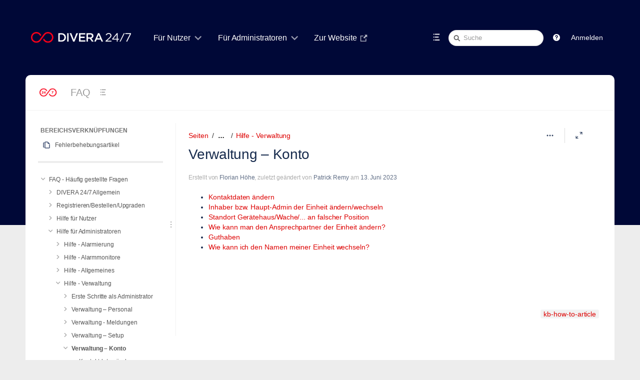

--- FILE ---
content_type: text/html;charset=UTF-8
request_url: https://help.divera247.com/pages/viewpage.action?pageId=19562610
body_size: 15715
content:
<!DOCTYPE html>
<html>
<head>

		






                    
    



		
	
            <title>Verwaltung – Konto - FAQ - DIVERA 24/7</title>
	
        
        

                        
    
                        
    

            <meta http-equiv="X-UA-Compatible" content="IE=EDGE,chrome=IE7">
<meta charset="UTF-8">
<meta id="confluence-context-path" name="confluence-context-path" content="">
<meta id="confluence-base-url" name="confluence-base-url" content="https://help.divera247.com">

    <meta id="atlassian-token" name="atlassian-token" content="ac25622fb548c9bf54e74075764320273e42d88b">


<meta id="confluence-space-key" name="confluence-space-key" content="FAQ">
<script type="text/javascript">
        var contextPath = '';
</script>

    

    <meta name="confluence-request-time" content="1769021291799">
        
    
        
            <style>.ia-fixed-sidebar, .ia-splitter-left {width: 285px;}.theme-default .ia-splitter #main {margin-left: 285px;}.ia-fixed-sidebar {visibility: hidden;}</style>
            <meta name="ajs-use-keyboard-shortcuts" content="true">
            <meta name="ajs-discovered-plugin-features" content="$discoveredList">
            <meta name="ajs-keyboardshortcut-hash" content="aeb32a8cd89a9396d70b395401cf6790">
            <meta name="ajs-emojis-allow-current-user-upload-emojis" content="false">
<meta name="ajs-emojis-max-upload-file-size" content="1">

            <meta name="ajs-is-confluence-admin" content="false">
            <meta name="ajs-connection-timeout" content="10000">
            
    
    
            <meta name="ajs-page-title" content="Verwaltung – Konto">
            <meta name="ajs-latest-published-page-title" content="Verwaltung – Konto">
            <meta name="ajs-space-name" content="FAQ">
            <meta name="ajs-page-id" content="19562610">
            <meta name="ajs-latest-page-id" content="19562610">
            <meta name="ajs-content-type" content="page">
            <meta name="ajs-parent-page-title" content="Hilfe - Verwaltung">
            <meta name="ajs-parent-page-id" content="44171617">
            <meta name="ajs-space-key" content="FAQ">
            <meta name="ajs-max-number-editors" content="12">
            <meta name="ajs-macro-placeholder-timeout" content="5000">
            <meta name="ajs-jira-metadata-count" content="-1">
            <meta name="ajs-from-page-title" content="">
            <meta name="ajs-can-remove-page" content="false">
            <meta name="ajs-can-remove-page-hierarchy" content="false">
            <meta name="ajs-browse-page-tree-mode" content="view">
            <meta name="ajs-shared-drafts" content="">
            <meta name="ajs-context-path" content="">
            <meta name="ajs-base-url" content="https://help.divera247.com">
            <meta name="ajs-version-number" content="8.5.6">
            <meta name="ajs-build-number" content="9012">
            <meta name="ajs-remote-user" content="">
            <meta name="ajs-remote-user-key" content="">
            <meta name="ajs-remote-user-has-licensed-access" content="false">
            <meta name="ajs-remote-user-has-browse-users-permission" content="false">
            <meta name="ajs-current-user-fullname" content="">
            <meta name="ajs-current-user-avatar-uri-reference" content="/images/icons/profilepics/anonymous.svg">
            <meta name="ajs-static-resource-url-prefix" content="">
            <meta name="ajs-global-settings-attachment-max-size" content="104857600">
            <meta name="ajs-global-settings-quick-search-enabled" content="true">
            <meta name="ajs-user-locale" content="de_DE">
            <meta name="ajs-user-timezone-offset" content="3600000">
            <meta name="ajs-enabled-dark-features" content="com.atlassian.profiling.ita.metrics.deny,confluence.in.product.diagnostics.deny,site-wide.synchrony,site-wide.shared-drafts.disable,clc.quick.create,confluence.view.edit.transition,cql.search.screen,confluence-inline-comments-resolved,http.session.registrar,nps.survey.inline.dialog,confluence.efi.onboarding.new.templates,atlassian.cdn.static.assets,pdf-preview,previews.sharing,previews.versions,file-annotations,confluence.efi.onboarding.rich.space.content,collaborative-audit-log,confluence.reindex.improvements,previews.conversion-service,editor.ajax.save,crowd.sync.nested.groups.group.membership.changes.batching.enabled,read.only.mode,graphql,previews.trigger-all-file-types,attachment.extracted.text.extractor,lucene.caching.filter,confluence.table.resizable,notification.batch,previews.sharing.pushstate,confluence-inline-comments-rich-editor,tc.tacca.dacca,topicEventPublisher,confluence.reindex.audit,site-wide.synchrony.opt-in,atlassian.webresource.twophase.js.i18n.disabled,confluence.denormalisedpermissions,file-annotations.likes,gatekeeper-ui-v2,v2.content.name.searcher,confluence.search.improvements.ranking,crowd.event.transformer.directory.manager.cache,mobile.supported.version,confluence.reindex.spaces,confluence.fast-xml-backup-restore,pulp,crowd.sync.delete.user.memberships.batching.enabled,confluence-inline-comments,confluence-inline-comments-dangling-comment,quick-reload-inline-comments-flags,confluence.retention.rules">
            <meta name="ajs-atl-token" content="ac25622fb548c9bf54e74075764320273e42d88b">
            <meta name="ajs-confluence-flavour" content="VANILLA">
            <meta name="ajs-user-date-pattern" content="dd.MM.y">
            <meta name="ajs-access-mode" content="READ_WRITE">
            <meta name="ajs-render-mode" content="READ_WRITE">
            <meta name="ajs-date.format" content="dd. MMM yyyy">
    
    <link rel="shortcut icon" href="/s/2fe45b/9012/1phy4ty/39/_/favicon.ico">
    <link rel="icon" type="image/x-icon" href="/s/2fe45b/9012/1phy4ty/39/_/favicon.ico">

<link rel="search" type="application/opensearchdescription+xml" href="/opensearch/osd.action" title="Wissensbasis"/>

    <script>
window.WRM=window.WRM||{};window.WRM._unparsedData=window.WRM._unparsedData||{};window.WRM._unparsedErrors=window.WRM._unparsedErrors||{};
WRM._unparsedData["com.atlassian.applinks.applinks-plugin:applinks-common-exported.entity-types"]="{\u0022singular\u0022:{\u0022refapp.charlie\u0022:\u0022Charlie\u0022,\u0022fecru.project\u0022:\u0022Crucible-Projekt\u0022,\u0022fecru.repository\u0022:\u0022FishEye-Ablage\u0022,\u0022stash.project\u0022:\u0022Stash Projekt\u0022,\u0022generic.entity\u0022:\u0022Generisches Projekt\u0022,\u0022confluence.space\u0022:\u0022Confluence-Bereich\u0022,\u0022bamboo.project\u0022:\u0022Bamboo-Projekt\u0022,\u0022jira.project\u0022:\u0022Jira-Projekt\u0022},\u0022plural\u0022:{\u0022refapp.charlie\u0022:\u0022Charlies\u0022,\u0022fecru.project\u0022:\u0022Crucible-Projekte\u0022,\u0022fecru.repository\u0022:\u0022FishEye-Ablagen\u0022,\u0022stash.project\u0022:\u0022Stash Projekte\u0022,\u0022generic.entity\u0022:\u0022Generische Projekte\u0022,\u0022confluence.space\u0022:\u0022Confluence-Bereiche\u0022,\u0022bamboo.project\u0022:\u0022Bamboo-Projekte\u0022,\u0022jira.project\u0022:\u0022Jira-Projekte\u0022}}";
WRM._unparsedData["com.atlassian.analytics.analytics-client:programmatic-analytics-init.programmatic-analytics-data-provider"]="false";
WRM._unparsedData["com.atlassian.confluence.plugins.confluence-license-banner:confluence-license-banner-resources.license-details"]="{\u0022daysBeforeLicenseExpiry\u0022:0,\u0022daysBeforeMaintenanceExpiry\u0022:0,\u0022showLicenseExpiryBanner\u0022:false,\u0022showMaintenanceExpiryBanner\u0022:false,\u0022renewUrl\u0022:null,\u0022salesUrl\u0022:null}";
WRM._unparsedData["com.atlassian.plugins.atlassian-plugins-webresource-plugin:context-path.context-path"]="\u0022\u0022";
WRM._unparsedData["com.atlassian.analytics.analytics-client:policy-update-init.policy-update-data-provider"]="false";
WRM._unparsedData["com.atlassian.applinks.applinks-plugin:applinks-common-exported.authentication-types"]="{\u0022com.atlassian.applinks.api.auth.types.BasicAuthenticationProvider\u0022:\u0022Basiszugriff\u0022,\u0022com.atlassian.applinks.api.auth.types.TrustedAppsAuthenticationProvider\u0022:\u0022Vertrauensw\u00fcrdige Anwendungen\u0022,\u0022com.atlassian.applinks.api.auth.types.CorsAuthenticationProvider\u0022:\u0022CORS\u0022,\u0022com.atlassian.applinks.api.auth.types.OAuthAuthenticationProvider\u0022:\u0022OAuth\u0022,\u0022com.atlassian.applinks.api.auth.types.TwoLeggedOAuthAuthenticationProvider\u0022:\u0022OAuth\u0022,\u0022com.atlassian.applinks.api.auth.types.TwoLeggedOAuthWithImpersonationAuthenticationProvider\u0022:\u0022OAuth\u0022}";
WRM._unparsedData["com.atlassian.confluence.plugins.confluence-search-ui-plugin:confluence-search-ui-plugin-resources.i18n-data"]="{\u0022search.ui.recent.link.text\u0022:\u0022Weitere k\u00fcrzlich besuchte Inhalte anzeigen\u0022,\u0022search.ui.search.results.empty\u0022:\u0022Es konnten keine passenden Ergebnisse gefunden werden, die mit \u201e{0}\u201c \u00fcbereinstimmen.\u0022,\u0022search.ui.filter.clear.selected\u0022:\u0022Ausgew\u00e4hlte Elemente l\u00f6schen\u0022,\u0022search.ui.content.name.search.items.panel.load.all.top.items.button.text\u0022:\u0022Weitere App-Ergebnisse anzeigen ...\u0022,\u0022search.ui.filter.contributor.button.text\u0022:\u0022Beitragender\u0022,\u0022search.ui.filter.space.current.label\u0022:\u0022AKTUELL\u0022,\u0022search.ui.clear.input.button.text\u0022:\u0022Text l\u00f6schen\u0022,\u0022search.ui.search.results.clear.button\u0022:\u0022l\u00f6schen Sie Ihre Filter.\u0022,\u0022help.search.ui.link.title\u0022:\u0022Tipps zur Suche\u0022,\u0022search.ui.container.close.text\u0022:\u0022Schlie\u00dfen\u0022,\u0022search.ui.filter.date.month.text\u0022:\u0022Des letzten Monats\u0022,\u0022search.ui.infinite.scroll.button.text\u0022:\u0022Weitere Ergebnisse\u0022,\u0022search.ui.filter.date.button.text\u0022:\u0022Datum\u0022,\u0022search.ui.filter.date.week.text\u0022:\u0022Der letzten Woche\u0022,\u0022search.ui.result.subtitle.calendar\u0022:\u0022Team Calendar\u0022,\u0022search.ui.filter.date.heading\u0022:\u0022Letzte \u00c4nderung innerhalb\u0022,\u0022search.ui.filter.space.input.label\u0022:\u0022Bereiche suchen ...\u0022,\u0022search.ui.generic.error\u0022:\u0022Ein Fehler ist aufgetreten. Aktualisieren Sie die Seite oder kontaktieren Sie Ihren Administrator, wenn das Problem weiterhin besteht.\u0022,\u0022search.ui.recent.spaces\u0022:\u0022Zuletzt besuchte Bereiche\u0022,\u0022search.ui.result.subtitle.space\u0022:\u0022Bereich\u0022,\u0022search.ui.filter.space.category.input.label\u0022:\u0022Bereichskategorien finden ...\u0022,\u0022search.ui.filter.space.archive.label\u0022:\u0022Archivierte Bereiche durchsuchen\u0022,\u0022search.ui.filter.label\u0022:\u0022Filter\u0022,\u0022search.ui.filter.date.all.text\u0022:\u0022Jederzeit\u0022,\u0022search.ui.filter.date.hour.text\u0022:\u0022Des letzten Tages\u0022,\u0022search.ui.filters.heading\u0022:\u0022Filtern nach\u0022,\u0022search.ui.filter.label.input.label\u0022:\u0022Stichw\u00f6rter finden ...\u0022,\u0022search.ui.recent.items.anonymous\u0022:\u0022Erkundung beginnen. Ihre Suchergebnisse erscheinen hier.\u0022,\u0022search.ui.input.label\u0022:\u0022Suchen\u0022,\u0022search.ui.input.aria.label\u0022:\u0022Suchen: W\u00e4hrend Sie tippen, werden Ihre Ergebnisse unten angezeigt.\u0022,\u0022search.ui.search.result\u0022:\u0022{0,choice,1#{0} Suchergebnis|1\u003c{0} Suchergebnisse}\u0022,\u0022search.ui.filter.label.button.text\u0022:\u0022Stichwort\u0022,\u0022search.ui.container.clear.ariaLabel\u0022:\u0022L\u00f6schen\u0022,\u0022search.ui.input.alert\u0022:\u0022Zum Suchen \u201eEingabe\u201c dr\u00fccken\u0022,\u0022search.ui.filter.no.result.text\u0022:\u0022Es konnten keine passenden Ergebnisse gefunden, die mit Ihrem Suchbegriff \u00fcbereinstimmen.\u0022,\u0022search.ui.result.subtitle.user\u0022:\u0022Benutzerprofil\u0022,\u0022search.ui.filter.contributor.input.label\u0022:\u0022Personen suchen ...\u0022,\u0022search.ui.filter.content.type.button.text\u0022:\u0022Typ\u0022,\u0022search.ui.filter.date.year.text\u0022:\u0022Des letzten Jahres\u0022,\u0022search.ui.advanced.search.link.text\u0022:\u0022Erweiterte Suche\u0022,\u0022search.ui.filter.space.button.text\u0022:\u0022Bereich\u0022,\u0022search.ui.search.results.clear.line2\u0022:\u0022Geben Sie einen anderen Suchbegriff ein oder\u0022,\u0022search.ui.filter.space.category.button.text\u0022:\u0022Bereichskategorie\u0022,\u0022search.ui.search.results.clear.line1\u0022:\u0022Es konnten keine passenden Ergebnisse gefunden, die mit Ihrem Suchbegriff \u00fcbereinstimmen.\u0022,\u0022search.ui.content.name.search.items.panel.load.all.top.items.admin.button.text\u0022:\u0022Weitere Einstellungen und App-Ergebnisse anzeigen ...\u0022,\u0022search.ui.recent.pages\u0022:\u0022K\u00fcrzlich besuchte Seiten\u0022,\u0022search.ui.search.result.anonymous\u0022:\u0022{0,choice,1#{0} Suchergebnis|1\u003c{0} Suchergebnisse}. Sie haben schon einen Account? {1}Loggen Sie sich ein,{2} um Ihre Suche zu erweitern.\u0022,\u0022search.ui.recent.items.empty\u0022:\u0022Erkundung beginnen. Zuletzt besuchte Seiten und Bereiche werden hier angezeigt.\u0022,\u0022search.ui.filter.space.init.heading\u0022:\u0022zuletzt besuchte Bereiche\u0022}";
WRM._unparsedData["com.atlassian.applinks.applinks-plugin:applinks-common-exported.applinks-types"]="{\u0022crowd\u0022:\u0022Crowd\u0022,\u0022confluence\u0022:\u0022Confluence\u0022,\u0022fecru\u0022:\u0022FishEye / Crucible\u0022,\u0022stash\u0022:\u0022Stash\u0022,\u0022jira\u0022:\u0022Jira\u0022,\u0022refapp\u0022:\u0022Referenz-Anwendung\u0022,\u0022bamboo\u0022:\u0022Bamboo\u0022,\u0022generic\u0022:\u0022Generische Anwendung\u0022}";
WRM._unparsedData["com.atlassian.confluence.plugins.synchrony-interop:synchrony-status-banner-loader.synchrony-status"]="false";
WRM._unparsedData["com.atlassian.applinks.applinks-plugin:applinks-common-exported.applinks-help-paths"]="{\u0022entries\u0022:{\u0022applinks.docs.root\u0022:\u0022https://confluence.atlassian.com/display/APPLINKS-091/\u0022,\u0022applinks.docs.diagnostics.troubleshoot.sslunmatched\u0022:\u0022SSL+and+application+link+troubleshooting+guide\u0022,\u0022applinks.docs.diagnostics.troubleshoot.oauthsignatureinvalid\u0022:\u0022OAuth+troubleshooting+guide\u0022,\u0022applinks.docs.diagnostics.troubleshoot.oauthtimestamprefused\u0022:\u0022OAuth+troubleshooting+guide\u0022,\u0022applinks.docs.delete.entity.link\u0022:\u0022Create+links+between+projects\u0022,\u0022applinks.docs.adding.application.link\u0022:\u0022Link+Atlassian+applications+to+work+together\u0022,\u0022applinks.docs.administration.guide\u0022:\u0022Application+Links+Documentation\u0022,\u0022applinks.docs.oauth.security\u0022:\u0022OAuth+security+for+application+links\u0022,\u0022applinks.docs.troubleshoot.application.links\u0022:\u0022Troubleshoot+application+links\u0022,\u0022applinks.docs.diagnostics.troubleshoot.unknownerror\u0022:\u0022Network+and+connectivity+troubleshooting+guide\u0022,\u0022applinks.docs.configuring.auth.trusted.apps\u0022:\u0022Configuring+Trusted+Applications+authentication+for+an+application+link\u0022,\u0022applinks.docs.diagnostics.troubleshoot.authlevelunsupported\u0022:\u0022OAuth+troubleshooting+guide\u0022,\u0022applinks.docs.diagnostics.troubleshoot.ssluntrusted\u0022:\u0022SSL+and+application+link+troubleshooting+guide\u0022,\u0022applinks.docs.diagnostics.troubleshoot.unknownhost\u0022:\u0022Network+and+connectivity+troubleshooting+guide\u0022,\u0022applinks.docs.delete.application.link\u0022:\u0022Link+Atlassian+applications+to+work+together\u0022,\u0022applinks.docs.adding.project.link\u0022:\u0022Configuring+Project+links+across+Applications\u0022,\u0022applinks.docs.link.applications\u0022:\u0022Link+Atlassian+applications+to+work+together\u0022,\u0022applinks.docs.diagnostics.troubleshoot.oauthproblem\u0022:\u0022OAuth+troubleshooting+guide\u0022,\u0022applinks.docs.diagnostics.troubleshoot.migration\u0022:\u0022Update+application+links+to+use+OAuth\u0022,\u0022applinks.docs.relocate.application.link\u0022:\u0022Link+Atlassian+applications+to+work+together\u0022,\u0022applinks.docs.administering.entity.links\u0022:\u0022Create+links+between+projects\u0022,\u0022applinks.docs.upgrade.application.link\u0022:\u0022OAuth+security+for+application+links\u0022,\u0022applinks.docs.diagnostics.troubleshoot.connectionrefused\u0022:\u0022Network+and+connectivity+troubleshooting+guide\u0022,\u0022applinks.docs.configuring.auth.oauth\u0022:\u0022OAuth+security+for+application+links\u0022,\u0022applinks.docs.insufficient.remote.permission\u0022:\u0022OAuth+security+for+application+links\u0022,\u0022applinks.docs.configuring.application.link.auth\u0022:\u0022OAuth+security+for+application+links\u0022,\u0022applinks.docs.diagnostics\u0022:\u0022Application+links+diagnostics\u0022,\u0022applinks.docs.configured.authentication.types\u0022:\u0022OAuth+security+for+application+links\u0022,\u0022applinks.docs.adding.entity.link\u0022:\u0022Create+links+between+projects\u0022,\u0022applinks.docs.diagnostics.troubleshoot.unexpectedresponse\u0022:\u0022Network+and+connectivity+troubleshooting+guide\u0022,\u0022applinks.docs.configuring.auth.basic\u0022:\u0022Configuring+Basic+HTTP+Authentication+for+an+Application+Link\u0022,\u0022applinks.docs.diagnostics.troubleshoot.authlevelmismatch\u0022:\u0022OAuth+troubleshooting+guide\u0022}}";
WRM._unparsedData["com.atlassian.confluence.plugins.confluence-feature-discovery-plugin:confluence-feature-discovery-plugin-resources.test-mode"]="false";
if(window.WRM._dataArrived)window.WRM._dataArrived();</script>
<link rel="stylesheet" href="/s/19502fc387b3fc225014328466229734-CDN/2fe45b/9012/1phy4ty/00ea7ff22e0f630c336ac419602094a0/_/download/contextbatch/css/_super,-com.atlassian.plugins.atlassian-plugins-webresource-rest:data-collector-perf-observer/batch.css" data-wrm-key="_super,-com.atlassian.plugins.atlassian-plugins-webresource-rest:data-collector-perf-observer" data-wrm-batch-type="context" media="all">
<link rel="stylesheet" href="/s/6518cb3e56fd103676171946c9117fc6-CDN/2fe45b/9012/1phy4ty/e82d4361a4cb9f7848e16e2592560ed1/_/download/contextbatch/css/page,viewcontent,refined.site,refined.main,main,atl.general,atl.comments,-_super/batch.css?cefp_collab_enabled=false&amp;cefp_ed_perm=false&amp;cefp_is_admin=false&amp;gatekeeper-ui-v2=true&amp;highlightactions=true" data-wrm-key="page,viewcontent,refined.site,refined.main,main,atl.general,atl.comments,-_super" data-wrm-batch-type="context" media="all">
<link rel="stylesheet" href="/s/d41d8cd98f00b204e9800998ecf8427e-CDN/2fe45b/9012/1phy4ty/7.4.2/_/download/batch/com.refinedwiki.confluence.plugins.theme.original:print-style/com.refinedwiki.confluence.plugins.theme.original:print-style.css?content-type=text%2Fcss&amp;media=print" media="print" data-wrm-key="com.refinedwiki.confluence.plugins.theme.original:print-style" data-wrm-batch-type="resource">
<link rel="stylesheet" href="/s/2fe45b/9012/1phy4ty/39/_/styles/colors.css" media="all">
<link rel="stylesheet" href="/s/2fe45b/9012/1phy4ty/7.4.2/_/download/resources/com.refinedwiki.confluence.plugins.theme.original:RefinedWikiTheme50/default-theme.css" media="all">
<link rel="stylesheet" href="/s/2fe45b/9012/1phy4ty/7.4.2/_/download/resources/com.refinedwiki.confluence.plugins.theme.original:RefinedWikiTheme50/atlassian-editor.css" media="all">
<script data-wrm-key="com.atlassian.plugins.atlassian-plugins-webresource-rest:data-collector-perf-observer" data-wrm-batch-type="resource" data-initially-rendered>
!function(){"use strict";if("PerformanceObserver"in window){const e=[];window.__observedResources=e;const r=e=>"script"===e?"script":"css";new PerformanceObserver((n=>{n.getEntries().filter((({initiatorType:e,name:r})=>{const n="script"===e||((e,r)=>"link"===e&&"css"===new URL(r).pathname.split(".").pop())(e,r),i=new URL(location.href).origin===new URL(r).origin;return n&&i})).forEach((({name:n,transferSize:i,encodedBodySize:s,initiatorType:o})=>{e.push([i,s,n,r(o)])}))})).observe({type:"resource"})}}();

</script>
<script src="/s/fa3e2a0e49afe9c2b7eb0ffd19dd993d-CDN/2fe45b/9012/1phy4ty/00ea7ff22e0f630c336ac419602094a0/_/download/contextbatch/js/_super,-com.atlassian.plugins.atlassian-plugins-webresource-rest:data-collector-perf-observer/batch.js?locale=de-DE" data-wrm-key="_super,-com.atlassian.plugins.atlassian-plugins-webresource-rest:data-collector-perf-observer" data-wrm-batch-type="context" data-initially-rendered></script>
<script src="/s/6977ca8e1af89b3b48705b70399b2b9d-CDN/2fe45b/9012/1phy4ty/e82d4361a4cb9f7848e16e2592560ed1/_/download/contextbatch/js/page,viewcontent,refined.site,refined.main,main,atl.general,atl.comments,-_super/batch.js?cefp_collab_enabled=false&amp;cefp_ed_perm=false&amp;cefp_is_admin=false&amp;gatekeeper-ui-v2=true&amp;highlightactions=true&amp;locale=de-DE" data-wrm-key="page,viewcontent,refined.site,refined.main,main,atl.general,atl.comments,-_super" data-wrm-batch-type="context" data-initially-rendered></script>
<script type="module">WRM.requireLazily(["wr!com.atlassian.plugins.atlassian-plugins-webresource-rest:data-collector-async"])</script>
    

        
    

        
        <meta name="ajs-site-title" content="Wissensbasis" />
            

		




	
	
	<script>
						if (typeof RW === 'undefined') {
			var RW = {};
		}

		if (typeof RWJS === 'undefined') {
		  var RWJS = {};
		}
						RWJS.showLoader = function(){
		  console.warn("RWJS.showLoader access from velocity deprecated");
		}
        RWJS.hideLoader = function(){
          console.warn("RWJS.hideLoader access from velocity deprecated");
		}


		        RW._versionChecker = {
            comparedTo66: 1,
            comparedTo614: 1,
            comparedTo70: 1,
            comparedTo74: 1,
            comparedTo710: 1,
            comparedTo712: 1
        };

                        
                    RW._isConfluenceAdministrator = false;
                    RW._isConfluenceOrRefinedAdmin = false;

                    RW._defaultApplinks = '$defaultApplinks';

		                RW._isSiteAdministrator = false;

					RW._blogPortalEnabled = false;
		
                RW._isHtmlModuleDisabled = false;
				RW._userDashboardsEnabled = true;

        RW._canViewProfiles = false;
				
				RW._cacheSettings = {};
        RW._cacheSettings.params = {};
        RW._cacheSettings.lastChange = {};

            
                        RW._cacheSettings.params['footer'] = true;
                                        RW._cacheSettings.params['userdetails'] = true;
                                        RW._cacheSettings.params['globalmenu'] = true;
                                        RW._cacheSettings.params['usercategory'] = true;
                                        RW._cacheSettings.params['category'] = true;
                                        RW._cacheSettings.params['docache'] = true;
                                                                    RW._cacheSettings.lastChange['footer'] = 1769005656077;
                                        RW._cacheSettings.lastChange['userdetails'] = 1768991820248;
                                        RW._cacheSettings.lastChange['globalmenu'] = 1769005656077;
                                        RW._cacheSettings.lastChange['usercategory'] = 1768991820248;
                                        RW._cacheSettings.lastChange['category'] = 1768991820248;
            
                                    RW._siteId = 0;
            RW._siteName = 'DIVERA 24/7';
            RW._siteType = '';
                    RW._clusterNodeId = '';
        RW._rootCategoryKey = ''; // The active root category
        RW._categoryKey = '';
        RW._categoryName = '';
        RW._spaceName = 'FAQ';
        RW._spaceKey = 'FAQ';
        RW._pageId = '19562610';

        // Keyboard shortcuts add-on status
        RW.shortcutsEnabled = function() {
            return Confluence && Confluence.KeyboardShortcuts && Confluence.KeyboardShortcuts.enabled;
        };

        // Different Home Context
                    
        // Layout preview draft status
        RW._isDraftPreview = function() {
          return window.location.href.indexOf('draft=true') >= 0;
        }

        // Check if layouteditor can be executed
        RW._isLayoutEditorAvailable = function() {
          // Layout Preview mode is off
          if (!RW._isDraftPreview()) {
            // Layouteditor is invisible
            if (document.querySelector('#rw_layouteditor').style.display === 'none') {
              return true;
            }
		  }
		  return null;
        };
	</script>





<!--[if !IE]><!-->
 	<style type="text/css">
		.rw_toolbar_menu li .rw_toolbar_dropdown li a:hover
		{
			color: #ffffff;
			background: #d10a1e;
		}

		/* Scroll office fix */
		#com-k15t-confluence-scroll-pdf-launcher:hover
		{
			color: #ffffff;
			background: #d10a1e;
		}
	</style>
<!--<![endif]-->







			
	    <script>
        window.RW._theme = {"id":2,"name":"DIVERA 24/7","version":127,"date":null,"niceDate":null,"author":null,"comment":null,"systemType":null,"hidden":false,"type":"content","attributes":{"appearance_variant":"partial","header_variant":"1row","headerText_colour":"#fff","headerBackground_active":"colour","headerBackground_colour":"rgba(4, 62, 54, 1)","headerBackgroundImageProperties_active":"full","headerBackgroundImagePosition_percent":50,"headerHeight_selected":"space","headerWidth_size":"92%","logoSize_selected":"large","searchTheme_selected":"light","bodyBackground_active":"colour","bodyBackground_colour":"rgba(0,8,55,1.00)","bodyBackgroundImageProperties_active":"full","bodyBackgroundImagePosition_percent":50,"createButtonColour_colour":"rgba(250,0,25,1.00)","contentWidth_size":"92%","contentHeaderTheme_selected":"menu_solid","footerTheme_selected":"dark","navmenu_variant":"underline","navMenuTextSize_selected":"large","navMenuTextColour_colour":"rgba(255,255,255,1.00)","navMenuActiveBackground_active":"colour","navMenuActiveBackground_colour":"rgba(0, 0, 0, 0.1)","navMenuActiveTextColour_colour":"rgba(250,0,25,1.00)","navMenuHoverBackground_active":"colour","navMenuHoverBackground_colour":"rgba(0, 0, 0, 0.1)","navMenuHoverTextColour_colour":"rgba(250,0,25,1.00)","navMenuDropDownTheme_selected":"light","navMenuActiveUnderlineColour_colour":"rgba(250,0,25,1.00)","navMenuHoverUnderlineColour_colour":"rgba(250,0,25,1.00)","spaceTheme_selected":"spaces_gray5","siteHomeTheme_selected":"dashboards_gray2","popupTheme_selected":"light","sidebarBackground_colour":"#F6F6F6","sidebarFontColour_colour":"#666666","sidebarHoverBackground_colour":"#EDEDED","sidebarHoverFontColour_colour":"#111111","keyNavColour_colour":"rgba(250,0,25,1.00)","headerShadow_active":"shadow","contentCorners_boolean":false,"corners_boolean":true},"active":null,"canEdit":false,"icon":null,"features":null,"themeCssUri":"/plugins/servlet/rw-resources/themes/2/css/theme-2-127.css"};
    </script>
	

	<link type="text/css" rel="stylesheet" href="/plugins/servlet/rw-resources/themes/2/css/theme-2-127.css" media="all">


			<style type="text/css">
  #rw_wrapper.rw_effects_popup_shadow .rw_shadow_top { width: calc(100% + 40px); }
  #rw_wrapper.rw_effects_popup_shadow .rw_shadow_top:after { width: calc(100% - 40px); }
  #rw_wrapper.rw_effects_popup_border .rw_shadow_top { width: calc(100% + 2px); }
</style>



                
<style type="text/css">
	/* Key navigation in popup */
	.rw_key_nav li.rw_selected a {
        background-color: rgba(250,0,25,1.00) !important;
        border-color: rgba(250,0,25,1.00) !important;
                box-shadow: none;
    }
    .rw_key_nav li.rw_selected * { color: #fff !important; }
    .rw_key_nav li.rw_selected a span.rw_item_left { background: none !important; border-color:unset !important;}

	/* Key navigation category menu */
	#rw_category_menu ul li.rw_active.rw_selected a > span { border-color: rgba(250,0,25,1.00); }

	/* Confluence questions  */
	.rw_navigation_module_questions ul li.rw_selected { background: rgba(250,0,25,1.00); }
	.rw_category_dd_theme_dark #rw_category_dropdown_wrapper .rw_navigation_module_questions ul li.rw_selected { background: rgba(250,0,25,1.00); }

	/* Key navigation for page tree */
	.rw_pagetree_list li.rw_selected > div.rw_icon_content { background: rgba(250,0,25,1.00) !important; border-color: rgba(250,0,25,1.00) !important; }
	.rw_pagetree_list li.rw_selected > div.rw_icon_content a { color:#fff !important;}
	.rw_pagetree_list li.rw_selected a {background: none !important; border-color: unset; color:#333 !important;}

	/* Key navigation for activity popup */
	li.rw_selected div.rw_no_link { background: rgba(250,0,25,1.00) !important; border-color: rgba(250,0,25,1.00) !important; }
    .rw_popup_design_default .rw_popup .rw_activity_module .rw_selected,
    .rw_popup_design_confluence .rw_popup .rw_activity_module .rw_selected {
        background: rgba(250,0,25,1.00) !important;
    }

	/* Main Key Navigation */
	.rw_keynavigation_row > div.rw_selected { background: rgba(250,0,25,1.00) !important; color:#fff !important;}
	.rw_keynavigation_container > div.rw_keynavigation_empty_item { background: none;}

    /* Key Navigation in search module */
    .rw_search_module_results ul li.rw_selected a {
        background: rgba(250,0,25,1.00) !important;
        border-color: rgba(250,0,25,1.00) !important;
        color: #fff;
    }

	/* Menu keynav exceptions */
	#notifications-anchor.rw_selected {background: rgba(250,0,25,1.00) !important; color:#fff !important;}


	

	#rw_menu_bar #rw_create_button .aui-button,
	#rw_inline_dialog_page_menu #rw_create_button .aui-button,
    .rw_create_blogpost_button.aui-button
	{
	  background-image: -moz-linear-gradient(top, #f20c23, #d10a1e);
	  background-image: -ms-linear-gradient(top,  #f20c23, #d10a1e);
	  background-image: -webkit-linear-gradient(top,  #f20c23, #d10a1e);
	  background-image: -o-linear-gradient(top,  #f20c23, #d10a1e);
	  background-image: linear-gradient(top,  #f20c23, #d10a1e);
	  text-shadow: none;
	  color: #ffffff;
	}

    #rw_menu_bar #rw_create_button .aui-button,
    #rw_inline_dialog_page_menu #rw_create_button .aui-button,
    .rw_create_blogpost_button.aui-button
    {
      border-color: #f20c23;
    }
    #rw_main #rw_create_button .aui-button:hover,
    #rw_main #rw_create_button .aui-button:focus,
    #rw_inline_dialog_page_menu #rw_create_button .aui-button:hover,
    #rw_inline_dialog_page_menu #rw_create_button .aui-button:focus,
    .rw_create_blogpost_button.aui-button:hover,
    .rw_create_blogpost_button.aui-button:focus
    {
      background-image: -moz-linear-gradient(top, #ff2d42, #d90c21);
      background-image: -ms-linear-gradient(top, #ff2d42, #d90c21);
      background-image: -webkit-linear-gradient(top, #ff2d42, #d90c21);
      background-image: -o-linear-gradient(top, #ff2d42, #d90c21);
      background-image: linear-gradient(top, #ff2d42, #d90c21);
    }

    .rw_create_blogpost_button.aui-button {
	  border: 0;
    }
    .rw_create_blogpost_button.aui-button:hover {
      color: #ffffff;
	}


				#likes-section { display:none !important; }
	


    	
		
</style>



    

    
                <link rel="canonical" href="https://help.divera247.com/pages/viewpage.action?pageId=19562610">
        <link rel="shortlink" href="https://help.divera247.com/x/coAqAQ">
    <meta name="wikilink" content="[FAQ:Verwaltung – Konto]">
    <meta name="page-version" content="2">
    <meta name="ajs-page-version" content="2">


        

    


</head>


<body      id="com-atlassian-confluence"
         data-theme-id="2"    data-site-id="0"
    class=" rw_version_6  aui-layout aui-theme-default
        lighter-editor     rw_body_gray rw_popup_design_confluence rw_category_dd_theme_light 
               rw_new_icons               "
     >


<script>
  if (window.frameElement) {
    if (AJS && AJS.Meta && AJS.Meta.set && window.frameElement.id !== 'scaffold-iframe') {
      AJS.Meta.set('content-type', '');
    }
    $('#main-content').append('<style></style>')
  }
</script>


        
            <div id='stp-licenseStatus-banner'></div>
    <ul id="assistive-skip-links" class="assistive">
    <li><a href="#title-heading">Zum Hauptinhalt springen</a></li>
    <li><a href="#breadcrumbs">assistive.skiplink.to.breadcrumbs</a></li>
    <li><a href="#rw_category_menu">assistive.skiplink.to.header.menu</a></li>
    <li><a href="#navigation">assistive.skiplink.to.action.menu</a></li>
    <li><a href="#rw_search_query">assistive.skiplink.to.quick.search</a></li>
</ul>


<div id="page">

<div id="rw_layout_draft_preview"></div>

<div id="full-height-container">

      <div id="header" style="display:none;"></div>

   <div id="header-precursor">
        <div class="cell">
            
                        </div>
    </div>

        











































				
				



        


                <div id="rw_announcement_banners"></div>

        <div id="rw_wrapper" class="rw_menu_layout_v2    rw_background_partial rw_corners_rounded rw_header_theme_1row rw_header_height_space rw_category_menu_theme_underline rw_content_spaces_gray5 rw_content_menu_solid 
		 ">

			<div id="rw_main">

				

									    <div id="rw_theme_header" class="rw_text_size_large rw_logo_size_large rw_search_theme_light ">
        <div class="rw_header_background"></div>
                                        <div class="rw_row_1 rw_header_row">

                                                    <div class="rw_header_left rw_has_logo ">
                        
	
	                        	

<div id="rw_logo_container" class="  ">

  			
			
	
	<a href="/homepage.action">
		<img src="/download/attachments/65578/atl.site.logo?version=2&amp;modificationDate=1668169899667&amp;api=v2" alt="DIVERA 24/7" />
	</a>
</div>
                    </div>
                

                                <div class="rw_header_center">
			
										
						
				<div id="rw_category_menu"
			 class=" rw_version_3 rw_theme_underline rw_text_size_large rw_logo_size_large   "
			 			 data-click-and-hover="false"
			 data-drop-down-content-size="large"
			 data-drop-down-disabled="false"
			 data-drop-down-layout="dynamic_column"
			 data-show-category-logo="false"
			 data-show-space-logo="false"
			 data-show-space-icon="true"
			 data-active-category-key=""
			 data-is-dashboard=""
			 data-min-column-width="340"
			 data-exclude-archived-spaces="false"
			 data-is-using-manual-permissions="false"
			 data-collapsed-sub-categories="false"
			             data-version="3"
			             data-dashboard-title=""
		>
						<div id="rw_category_menu_scroll_container">
					  <ul class="rw_category_items">
		  			  		  </ul>
						</div><!-- # rw_category_menu_scroll_container -->
					</div>
			</div>

                                <div class="rw_header_right rw_has_menu">
                                                  
		<ul id="rw_global_menu" class="rw_inline_menu rw_header_menu rw_right aui-dropdown2-trigger-group rw_c711_tweak rw_c712_tweak">
			    			<li>    
        <a id="help-menu-link" role="button" class="aui-nav-link aui-dropdown2-trigger aui-dropdown2-trigger-arrowless" href="#" aria-haspopup="true" aria-owns="help-menu-link-content" title="Hilfe">
        <span class="aui-icon aui-icon-small aui-iconfont-question-filled">Hilfe</span>
    </a>
    <nav id="help-menu-link-content" class="aui-dropdown2 aui-style-default" >
                    <div class="aui-dropdown2-section">
                                    <strong></strong>
                                <ul role="menu"
                     role="menu"                    aria-label="Hilfe"                    id="help-menu-link-pages"                    class="aui-list-truncate section-pages first">
                                            <li role="presentation">
    
            
<a role="menuitem"  id="confluence-help-link" href="https://docs.atlassian.com/confluence/docs-85/" class="    "      title="Besuchen Sie die Confluence Dokumentation"  target="_blank"
>
        Onlinehilfe
</a>
</li>
                                            <li role="presentation">
    
                
<a role="menuitem"  id="keyboard-shortcuts-link" href="#" class="    "      title="Verfügbare Tastenkombinationen anzeigen" >
        Tastenkombinationen
</a>
</li>
                                            <li role="presentation">
    
            
<a role="menuitem"  id="feed-builder-link" href="/dashboard/configurerssfeed.action" class="    "      title="Kundenspezifischen RSS-Feed erstellen" >
        Feed-Builder
</a>
</li>
                                            <li role="presentation">
    
            
<a role="menuitem"  id="whats-new-menu-link" href="https://confluence.atlassian.com/display/DOC/Confluence+8.5+Release+Notes" class="    "      title="" >
        Neuigkeiten
</a>
</li>
                                            <li role="presentation">
    
                
<a role="menuitem"  id="gadget-directory-link" href="#" class="   user-item administration-link "      title="Von Confluence bereitgestellte Gadgets durchsuchen" >
        Verfügbare Gadgets
</a>
</li>
                                            <li role="presentation">
    
            
<a role="menuitem"  id="confluence-about-link" href="/aboutconfluencepage.action" class="    "      title="Weitere Informationen zu Confluence anzeigen" >
        Informationen zu Confluence
</a>
</li>
                                    </ul>
            </div>
            </nav>
    </li>
            			<li>        
    </li>
			<li>    </li>
                            <li>                                    <li>
    
            
<a role="menuitem"  id="login-link" href="/login.action?os_destination=%2Fpages%2Fviewpage.action%3FpageId%3D19562610" class="   user-item login-link "      title="" >
        Anmelden
</a>
</li>
                        </li>
            		</ul>
	
                    	<div id="rw_search_container">
		<div id="rw_search" class="rw_search">
			<form id="rw_search_form" class="rw_search_form" method="get" action="/dosearchsite.action">
		   		<label for="rw_search_query" class="assistive">Schnellsuche</label>
              	<div class="rw_search_icon rw_icon rw_iconfont_search"></div>

						    <div id="search-ui">
        <button id="quick-search-query-button" style="display:none;"></button>
        <input id="quick-search-query" style="display: none;"/>
		<div id="quick-search-alert" role="alert" style="display: none;">Zum Suchen „Eingabe“ drücken</div>
		<aui-spinner size="small" resolved="" style="display: none;">
		            <svg></svg>
            <circle></circle>
      </aui-spinner>
    </div>
	
			  	<input class="rw_search_query" style="width: 150px;" id="rw_search_query" placeholder="Suche" type="search" accessKey="search-pages-action.accesskey" autocomplete="off" name="queryString" size="25" />

		   		<div style="clear:both;"></div>
		        <div id="rw_search_result_container" class="rw_search_result_container rw_corners" style="display:none;">

		        </div>

		        <fieldset class="hidden parameters">
		            <input type="hidden" id="quickNavEnabled" value="true" />
		            		        </fieldset>
		    </form>
	    </div>
	</div>

                                        

	    	<div id="rw_top_menu_container">
            <div id="rw_top_menu">
                <ul class="rw_inline_menu rw_header_menu rw_right">
                    <li>
                        <a id="rw_top_menu_button" title="Anzeigen („p“ tippen)">
                            <span class="rw_icon rw_iconfont_top_menu"></span>
                        </a>
                    </li>
                </ul>
                <div style="clear:both;"></div>
                <div id="rw_top_menu_items_container" class="rw_dd_medium rw_corners" style="display:none;">

                </div>
            </div>
        </div>
	                </div>

            </div>
            </div>

<div id="rw_theme_content">
        <div class="rw_bg_shadow">
    <div class="rw_shadow_container">
        <div class="rw_shadow_left"></div>
        <div class="rw_shadow_top"></div>
        <div class="rw_shadow_right"></div>
    </div>
</div>
<div style="clear:both;"></div>


		

			<div style="clear:both;"></div>

		    <div id="main" >

																


										
		












































<div id="rw_menu_bar_wrapper" class="rw_has_logo" >

    		<div id="rw_menu_bar_icon" >

			<div class="space-logo " data-key="FAQ" data-name="FAQ" data-entity-type="confluence.space">
            <a><img class="logo space custom" src="/download/attachments/65607/FAQ?version=3&amp;modificationDate=1668170176799&amp;api=v2" alt=""></a>
        </div>
		</div>
		<div id="rw_menu_bar_content">
	
	<div id="rw_menu_bar" class="rw_corners" >
        		
    

				

				

								
				
			














































<div id="rw_space_nav" class="rw_corners">

    <div class="rw_item_content ">
                <a
                title="FAQ"
                            href="/display/FAQ"
                                >
                            FAQ
                                                                            </a>
    </div>

    
            <button
                class="rw_item_actions"
                id="rw_space_menu_button"
                        >
            <span class="rw_icon rw_iconfont_top_menu"></span>
        </button>
                    
	
	
	<div id="browse-space-menu" style="display:none;" >
                    <ul  id="browse-space-menu-leading">
		  		<h3 class="rw_section_title">Inhalt</h3>
                                    

    

    
    		    
    
<li class="acs-nav-item wiki"><a  href="/collector/pages.action?key=FAQ"  class="wiki"   title="Seiten">
    
        
          <span class="rw_item_icon rw_iconfont_pages"></span>
      <span class="rw_item_content">Seiten</span>
</a></li>
                                    

    

    
    		    
    
<li class="acs-nav-item blog"><a  href="/pages/viewrecentblogposts.action?key=FAQ"  class="blog"   title="Blog">
    
        
          <span class="rw_item_icon rw_iconfont_feed"></span>
      <span class="rw_item_content">Blog</span>
</a></li>
                
								            </ul>
		
  		<ul>
			<h3 class="rw_section_title">Bereich konfigurieren</h3>

								<li>

		
				
			
					
      <a title="Überblick" href="/spaces/viewspacesummary.action?key=FAQ">
		              <span class="rw_item_icon rw_iconfont_text"></span>
		  
        <span class="rw_item_content">
		  		  				  Einstellungen
					  		</span>
      </a>

				    </li>
		<li>

		
				
			
					
      <a title="Inhalte" href="/pages/reorderpages.action?key=FAQ">
		              <span class="rw_item_icon rw_iconfont_tree"></span>
		  
        <span class="rw_item_content">
		  		  				  Inhalte
					  		</span>
      </a>

				    </li>
					      	</ul>

 			</div>
            </div>

		

	</div> <!-- #rw_menu_bar -->
	</div>
</div> <!-- #rw_menu_bar_wrapper -->
				

												

		        

								
					
											

    <div class="rw_content_section page view">


              <div id="rw_splitter"><div id="rw_splitter_handle" class="rw_hidden"></div></div>
    
            <div id="rw_left_column" class="rw_custom_section rw_corners wiki-content rw_visibility_hidden">
            

						<div class="rw_page_tree_wrapper conf-macro output-block" data-hasbody="false" data-macro-name="rw-pagetree">
    	<div class="rw_param_start_page_id" style="display:none;" data-value=""></div>
    <div class="rw_param_theme" style="display:none;" data-value=""></div>
	<div class="rw_param_search" style="display:none;" data-value=""></div>
	<div class="rw_param_expand_collapse" style="display:none;" data-value="false"></div>
	<div class="rw_param_page_id" style="display:none;" data-value="19562610"></div>
	<div class="rw_param_space_key" style="display:none;" data-value="FAQ"></div>
	<div class="rw_param_space_admin" style="display:none;" data-value="false"></div> 	<div class="rw_param_space_shortcuts" style="display:none;" data-value="true"></div>
  	<div class="rw_param_expand_depth" style="display:none;" data-value="0"></div>

		
  	<div style="display:none;" class="rw_pagetree rw_corners
	  		  		  		rw_theme_default
	  		  	">

	    
	  		  				<div class="rw_quick_links_container" style="display:none;"></div>
 		
		 		
	  	        <div class="rw_page_tree_container"></div>

  	</div>

	<div id="rw_sidebar_icon_quicklinks" class="rw_sidebar_icon rw_hidden" data-tooltip="Bereichsverknüpfungen"><span class="rw_icon rw_iconfont_pages"></span></div>
	<div id="rw_sidebar_icon_pagetree" class="rw_sidebar_icon rw_hidden" data-tooltip="Seitenbaum"><span class="rw_icon rw_iconfont_tree"></span></div>

</div>
		
        </div>
        <script>
          // We check for left column width already here to avoid flickering by changeing the width after render.
          var width = localStorage['rwot.leftcolumn.width'];
          if(!true || !width) {
            width = 250;
          }
          if (typeof RW === "undefined") {
            RW = {};
          }
          RW._tmpLeftColumnWidth = width;
          $('#rw_left_column').width(width);
        </script>
    
    <div id="rw_main_column" class="rw_has_left_column">
      <script>
        // We check for left column width already here to avoid flickering by changeing the width after render.
        if (RW && RW._tmpLeftColumnWidth) {
          $('#rw_main_column').attr('style', 'margin-left: ' + RW._tmpLeftColumnWidth + 'px');
          // Cleanup our tmp variable
          RW._tmpLeftColumnWidth = undefined;
        }
      </script>
        <div class="rw_content">
            
                            


            <div id="main-header" >

                <div class="rw_page_buttons">
    <a id="rw_open_fullscreen" title="Seite im Vollbildmodus öffnen ( 'F' tippen, Shift +f )" class="aui-button aui-button-subtle" href="#">
        <span>
			<span class="rw_icon rw_iconfont_fullscreen"></span>
		</span>
    </a>
    <a id="rw_close_fullscreen" style="display:none;" class="aui-button aui-button-subtle" title="Vollbildmodus verlassen ( 'esc' tippen )">
        <span>
            <span class="rw_icon rw_iconfont_minimize"></span>
        </span>
    </a>
</div>

                

                
    <div id="navigation" class="content-navigation view" role="region" aria-label="Seitentools">
                    <ul class="ajs-menu-bar">
                                            
        <li class="normal ajs-menu-item">
        <a id="action-menu-link" class="action aui-dropdown2-trigger-arrowless aui-button aui-button-subtle ajs-menu-title aui-dropdown2-trigger" href="#" aria-haspopup="true" aria-label="Mehr Optionen" aria-owns="action-menu" data-container="#navigation">
            <span>
                                    <span class="aui-icon aui-icon-small aui-iconfont-more" aria-label="Mehr Optionen"></span>
                                
            </span>
        </a>         <div id="action-menu" class="aui-dropdown2 aui-style-default"  role="menu" aria-labelledby="action-menu-link" >
                            <div class="aui-dropdown2-section">
                    <ul  id="action-menu-primary"                          class="section-primary first"                         role="presentation" >
                                                    <li
                    role="presentation"
            >

    
        
    
                                                                        
    
    
            <a  id="view-attachments-link"                href="/pages/viewpageattachments.action?pageId=19562610"
                rel="nofollow"
                class="action-view-attachments"
                 accessKey="t"                 title="Anhänge anzeigen"                                                 role="menuitem"                >

                        <span>
                                A<u>n</u>hänge (0)
            </span>        </a>
    </li>
                                                <li
                    role="presentation"
            >

    
        
    
                                                                        
    
    
            <a  id="action-view-history-link"                href="/pages/viewpreviousversions.action?pageId=19562610"
                rel="nofollow"
                class="action-view-history"
                                 title=""                                                 role="menuitem"                >

                        <span>
                                Änderungshistorie
            </span>        </a>
    </li>
                                        </ul>
                </div>
                            <div class="aui-dropdown2-section">
                    <ul  id="action-menu-secondary"                          class="section-secondary"                         role="presentation" >
                                                    <li
                    role="presentation"
            >

    
        
    
                                                                        
    
    
            <a  id="view-page-info-link"                href="/pages/viewinfo.action?pageId=19562610"
                rel="nofollow"
                class="action-view-info"
                                 title=""                                                 role="menuitem"                >

                        <span>
                                Seiteninformation
            </span>        </a>
    </li>
                                                <li
                    role="presentation"
            >

    
            
    
                                                                        
    
    
            <a  id="view-resolved-comments"                href="#"
                rel="nofollow"
                class=""
                                 title=""                                                 role="menuitem"                >

                        <span>
                                Erledigte Kommentare
            </span>        </a>
    </li>
                                                <li
                    role="presentation"
            >

    
        
    
                                                                        
    
    
            <a  id="view-in-hierarchy-link"                href="/pages/listpages-dirview.action?key=FAQ&amp;openId=19562610#selectedPageInHierarchy"
                rel="nofollow"
                class=""
                                 title=""                                                 role="menuitem"                >

                        <span>
                                In Seitenhierarchie anzeigen
            </span>        </a>
    </li>
                                                <li
                    role="presentation"
            >

    
        
    
                                                                        
    
    
            <a  id="action-view-source-link"                href="/plugins/viewsource/viewpagesrc.action?pageId=19562610"
                rel="nofollow"
                class="action-view-source popup-link"
                                 title=""                                                 role="menuitem"                >

                        <span>
                                Quelle anzeigen
            </span>        </a>
    </li>
                                                <li
                    role="presentation"
            >

    
        
    
                                                                        
    
    
            <a  id="action-export-pdf-link"                href="/spaces/flyingpdf/pdfpageexport.action?pageId=19562610"
                rel="nofollow"
                class=""
                                 title=""                                                 role="menuitem"                >

                        <span>
                                In PDF exportieren
            </span>        </a>
    </li>
                                                <li
                    role="presentation"
            >

    
        
    
                                                                        
    
    
            <a  id="action-export-word-link"                href="/exportword?pageId=19562610"
                rel="nofollow"
                class="action-export-word"
                                 title=""                                                 role="menuitem"                >

                        <span>
                                In Word exportieren
            </span>        </a>
    </li>
                                        </ul>
                </div>
                    </div>
    </li>
            </ul>
    </div>

        


         <div id="title-heading" class="pagetitle with-breadcrumbs">

                            <div id="breadcrumb-section">
                    
    
    
    <nav aria-label="Breadcrumbs">
        <ol id="breadcrumbs">
                                                            
                                
            <li class="first" >
                                
                                    <span class=""><a href="/collector/pages.action?key=FAQ">Seiten</a></span>
                                                                                                                                                <li id="ellipsis" title="Zeige gesamte Brotkrumennavigation"><button class="elipsis-button" aria-label="Zeige gesamte Brotkrumennavigation"><strong>&#8230;</strong></button></li>
                                                            
                                
            <li class="hidden-crumb" >
                                
                                    <span class=""><a href="/pages/viewpage.action?pageId=65609">FAQ - Häufig gestellte Fragen</a></span>
                                                                                                                                        
                                
            <li class="hidden-crumb" >
                                
                                    <span class=""><a href="/pages/viewpage.action?pageId=44171450">Hilfe für Administratoren</a></span>
                                                                                                                    
                                
            <li>
                                
                                    <span class=""><a href="/display/FAQ/Hilfe+-+Verwaltung">Hilfe - Verwaltung</a></span>
                                                                                                    </ol>
    </nav>


                </div>
            
            
		<a href="#page-banner-end" class="assistive">Zum Ende des Banners springen</a>
<div id="page-banner-start" class="assistive"></div>

                    
            <div id="page-metadata-banner"><ul class="banner"><li id="system-content-items" class="noprint"><a href="" title="Nicht eingeschränkt" id="content-metadata-page-restrictions-hidden" class="hidden"></a></li><li class="page-metadata-item noprinthas-button"  id="content-metadata-jira-wrapper"><a href="" title="" id="content-metadata-jira" class="aui-button aui-button-subtle content-metadata-jira tipsy-disabled hidden"><span>Jira-Links</span></a></li></ul></div>
            

<a href="#page-banner-start" class="assistive">Zum Anfang des Banners springen</a>
<div id="page-banner-end" class="assistive"></div>
	


                            <h1 id="title-text" class="with-breadcrumbs">
                                                        <a href="/pages/viewpage.action?pageId=19562610">Verwaltung – Konto</a>
                                        </h1>
                    </div>
    </div><!-- \#main-header -->



            
            
    

        




            
    <!-- this is page.vmd -->

















    
    
        
    
    
                    
    

	                    
    
	





	
    <script>
  AJS.toInit(function() {
    if(AJS.$("#action-menu-link").length > 0) {
      AJS.$(window).trigger("resize");
    }
  });
</script>
 
		

		








							
	






<div id="action-messages">
                        </div>



            <script type="text/x-template" title="searchResultsGrid">
    <table class="aui">
        <thead>
            <tr class="header">
                <th class="search-result-title">Seitenname</th>
                <th class="search-result-space">Bereich</th>
                <th class="search-result-date">Aktualisiert</th>
            </tr>
        </thead>
    </table>
</script>
<script type="text/x-template" title="searchResultsGridCount">
    <p class="search-result-count">{0}</p>
</script>
<script type="text/x-template" title="searchResultsGridRow">
    <tr class="search-result">
        <td class="search-result-title"><a href="{1}" class="content-type-{2}"><span>{0}</span></a></td>
        <td class="search-result-space"><a class="space" href="/display/{4}/" title="{3}">{3}</a></td>
        <td class="search-result-date"><span class="date" title="{6}">{5}</span></td>
    </tr>
</script>


        

            

                            
    





            <div class="page-metadata-wrapper">
    
    <div class="page-metadata">
    <ul>
        <li class="page-metadata-modification-info">
            
        
    
    
        
    
        
            
            Erstellt von <span class='author'>     <a href="    /display/~florian-hoehe
"
            aria-label="Erstellt von Florian Höhe"                       class="url fn"
                            >Florian Höhe</a></span>, zuletzt geändert von <span class='editor'>     <a href="    /display/~patrick-remy
"
            aria-label="geändert von Patrick Remy"                       class="url fn"
                            >Patrick Remy</a></span> am <a class='last-modified' aria-label='geändert am 13. Juni 2023; auswählen, um die Änderungen anzuzeigen' title='Änderungen anzeigen' href='/pages/diffpagesbyversion.action?pageId=19562610&amp;selectedPageVersions=1&amp;selectedPageVersions=2'>13. Juni 2023</a>
            </li>
    </ul>
</div>    </div>






<div style="clear:both;"></div>


            
  <div id="content" class="page view">
		<article>
		<div id="main-content" class="wiki-content">
		                   
        <p><ul class="childpages-macro conf-macro output-block" data-hasbody="false" data-macro-name="children"><li><a href="/pages/viewpage.action?pageId=44173125">Kontaktdaten &auml;ndern</a></li><li><a href="/pages/viewpage.action?pageId=44173131">Inhaber bzw. Haupt-Admin der Einheit &auml;ndern/wechseln</a></li><li><a href="/pages/viewpage.action?pageId=17367500">Standort Ger&auml;tehaus/Wache/... an falscher Position</a></li><li><a href="/pages/viewpage.action?pageId=15958377">Wie kann man den Ansprechpartner der Einheit &auml;ndern?</a></li><li><a href="/display/FAQ/Guthaben">Guthaben</a></li><li><a href="/pages/viewpage.action?pageId=84377718">Wie kann ich den Namen meiner Einheit wechseln?</a></li></ul></p><p><br/></p><p><br/></p><p><br/></p>

                
        
    
		</div>
	</article>
</div>

<div style="clear:both;"></div>


<div style="clear:both;"></div>


			    
    



<div id="labels-section" class="pageSection group">
    <div class="labels-section-content content-column" entityid="19562610" entitytype="page">
	<div class="labels-content">
		
    <ul class="label-list label-list-right ">
                    
        <li class="aui-label " data-label-id="753680"><a class="aui-label-split-main" href="/label/FAQ/kb-how-to-article" rel="tag">kb-how-to-article</a></li>
            </ul>

    </div>
</div>
</div>
	
<div style="clear:both;"></div>


<div style="clear:both;"></div>

	    




            
        








                        
    
<div id="comments-section" class="pageSection group">
        
    



</div>
        









    
	

    
    
    



    




    
    

    
    
    






        




        </div><!-- .rw_content -->
    </div><!-- #rw_main_column -->
    <div class="rw_clear"></div>
</div><!-- #content -->
										<script>
						// Now we can show the sidebar..
						$('#rw_left_column').removeClass('rw_visibility_hidden');
						$('#rw_right_column').removeClass('rw_visibility_hidden');
					</script>
								
		        <div style="clear:both;"></div>
		    </div><!-- \#main -->


		
				</div>


	<div
		id="rw_footer_wrapper"

					        	class="rw_theme_dark"
				>
    	<div id="rw_footer_container">
										<div id="rw_footer_columns_container" style="display:none;">
    				<div id="rw_footer_columns">
            			                			                                                                <div id="rw_footer_column_4c9df245-9fa4-479d-808b-ba0cf67351f1" class="rw_column rw_column_links">
                                    <h3></h3>
                                    <ul class="rw_content_list"></ul>
                                </div>
                                                                    			                                                                <div id="rw_footer_column_a9aa62de-74e4-4969-b11e-a2a5f2bcd715" class="rw_column rw_column_links">
                                    <h3></h3>
                                    <ul class="rw_content_list"></ul>
                                </div>
                                                                    			                                                                <div id="rw_footer_column_e20d4b78-ca12-446e-b083-d9b765b9c31a" class="rw_column rw_column_links">
                                    <h3></h3>
                                    <ul class="rw_content_list"></ul>
                                </div>
                                                                    			                                                                <div id="rw_footer_column_91c60958-6559-4ef4-947f-7bf04a6780c9" class="rw_column rw_column_links">
                                    <h3></h3>
                                    <ul class="rw_content_list"></ul>
                                </div>
                                                                        </div>
                </div>
                                </div>
    </div>

						


                                
            	
	    

			</div> <!-- rw_main -->

						<div class="rw_background_section_background1"></div>
<div id='rw_popup_bg' style='display:none;'></div>


		</div><!-- rw_wrapper -->


	
	

		

	<style type="text/css">
body {
  font-family: -apple-system, BlinkMacSystemFont, Segoe UI, Roboto, Oxygen, Ubuntu, Fira Sans, Droid Sans, Helvetica Neue, sans-serif;
  font-size: 14px;
  font-style: normal;
  font-weight: 400;
  line-height: 1.42857142857143;
  letter-spacing: -.005em;
  color: #172b4d; }

a:hover {
  color: #0065ff; }

article h1, article h1:first-child {
  font-size: 24px;
  line-height: 28px;
  font-weight: 500;
  margin-top: 28px;
  margin-bottom: 8px; }
  @media (max-width: 1024px) {
    article h1, article h1:first-child {
      margin-top: 16px; } }

article h2, article h2:first-child {
  font-size: 20px;
  line-height: 24px;
  font-weight: 500;
  margin-top: 24px;
  margin-bottom: 8px; }
  @media (max-width: 1024px) {
    article h2, article h2:first-child {
      margin-top: 16px; } }

article h3, article h3:first-child {
  font-size: 16px;
  line-height: 20px;
  font-weight: 500;
  margin-top: 32px;
  margin-bottom: 8px;
  margin-bottom: 1em; }

article h4, article h4:first-child {
  font-size: 14px;
  line-height: 20px;
  font-weight: 600;
  margin-top: 24px;
  margin-bottom: 8px; }

article h5, article h5:first-child {
  font-size: 12px;
  line-height: 16px;
  margin-top: 12px;
  margin-bottom: 8px;
  font-weight: 600; }

article h6, article h6:first-child {
  font-size: 12px;
  line-height: 16px;
  font-weight: 600;
  margin-top: 16px;
  margin-bottom: 8px;
  color: #5e6c84; }

body {
  background: #f4f5f7; }

a[role="button"].ghx-active, button.ghx-active {
  background: #0049b0 !important; }

.aui-button.aui-button-primary {
  background: #0049b0; }
  .aui-button.aui-button-primary:hover, .aui-button.aui-button-primary:active, .aui-button.aui-button-primary:visited {
    background: #0052cc; }

.version-filter-status-button {
  color: #0049b0; }
  .version-filter-status-button.version-filter-status-pressed {
    background: #0049b0; }
  .version-filter-status-button:hover, .version-filter-status-button:active, .version-filter-status-button:visited {
    background: #0052cc; }

.aui-dropdown2 {
  background-color: #fff !important;
  color: #172b4d !important; }
  .aui-dropdown2 a {
    color: #172b4d !important; }
  .aui-dropdown2 strong {
    color: #42526e !important; }
  .aui-dropdown2 li > a:hover {
    background: #f4f5f7 !important; }
  .aui-dropdown2:hover a {
    background: transparent;
    color: inherit; }

.aui-dropdown2.aui-style-default,
.aui-style-default .aui-dropdown2-section + .aui-dropdown2-section {
  border: none; }

.aui-header {
  background-color: #0049b0; }
  .aui-header .aui-dropdown2-trigger {
    /*&.active {
      background: #2684FF;
    }*/ }
    .aui-header .aui-dropdown2-trigger:hover, .aui-header .aui-dropdown2-trigger.active {
      background: rgba(9, 30, 66, 0.42); }
    .aui-header .aui-dropdown2-trigger:focus {
      outline: none;
      box-shadow: 0px 0px 0px 2px #4c9aff; }

.aui-navgroup-horizontal {
  background: #f4f5f7; }

.aui-page-panel-nav {
  background: #f4f5f7; }
  .aui-page-panel-nav .aui-nav-heading {
    color: #8993a4;
    font-size: 12px; }
  .aui-page-panel-nav .aui-nav a {
    color: #42526e !important; }
    .aui-page-panel-nav .aui-nav a:hover {
      color: #0065ff !important;
      background-color: rgba(9, 30, 66, 0.42); }
    .aui-page-panel-nav .aui-nav a:active {
      background-color: #DEEBFF !important; }

.aui-page-panel-nav .aui-nav a:active, .aui-nav-selected {
  background: #DEEBFF !important; }

.aui-message {
  border: none !important; }
  .aui-message:before {
    background-color: #0049b0; }
  .aui-message.warning, .aui-message.aui-message-warning {
    border-color: #ffab00; }
    .aui-message.warning:before, .aui-message.aui-message-warning:before {
      background-color: #ffab00; }
  .aui-message.error, .aui-message.aui-message-error {
    border-color: #ff5630; }
    .aui-message.error:before, .aui-message.aui-message-error:before {
      background-color: #ff5630; }
  .aui-message.hint, .aui-message.aui-message-hint, .aui-message.info, .aui-message.aui-message-info {
    border-color: #0049b0; }
    .aui-message.hint:before, .aui-message.aui-message-hint:before, .aui-message.info:before, .aui-message.aui-message-info:before {
      background-color: #0049b0; }
  .aui-message.success, .aui-message.aui-message-success {
    border-color: #36b37e; }
    .aui-message.success:before, .aui-message.aui-message-success:before {
      background-color: #36b37e; }

.aui-lozenge.aui-lozenge-subtle {
  background-color: #fff !important; }

.aui-lozenge.aui-lozenge-complete, .aui-lozenge.jira-issue-status-lozenge-blue-gray {
  background-color: #172b4d;
  border-color: #172b4d; }

.aui-lozenge.jira-issue-status-lozenge-blue {
  background-color: #0049b0;
  border-color: #0049b0; }

.aui-lozenge.aui-lozenge-current, .aui-lozenge.jira-issue-status-lozenge-yellow {
  background-color: #ffab00;
  border-color: #ffab00; }

.aui-lozenge.aui-lozenge-success, .aui-lozenge.jira-issue-status-lozenge-green {
  background-color: #36b37e;
  border-color: #36b37e; }

.aui-lozenge.aui-lozenge-moved .aui-lozenge.jira-issue-status-lozenge-purple {
  background-color: #6554c0;
  border-color: #6554c0; }

.aui-lozenge.aui-lozenge-error, .aui-lozenge.jira-issue-status-lozenge-red {
  background-color: #ff5630;
  border-color: #ff5630; }

.ghx-column-headers h2 {
  text-transform: uppercase; }

.ghx-column-headers .ghx-qty {
  float: right; }

.ghx-column-headers > .ghx-column {
  background: #F4F5F7;
  padding: 10px;
  border: none; }

.ghx-swimlane .ghx-columns > .ghx-column {
  background: #F4F5F7;
  padding: 10px; }

#ghx-pool.ghx-band-3 {
  padding-top: 42px; }

.ghx-issue {
  margin-top: 0;
  margin-bottom: 10px; }

.versions-table .progressbar-container .progressbar__entry_to-do {
  background: #0049b0; }

.versions-table .progressbar-container .progressbar__entry_in-progress {
  background: #ffab00; }

.versions-table .progressbar-container .progressbar__entry_complete {
  background: #36b37e; }

.progress-statuses .progress-statuses__table__badge_to-do {
  background: #0049b0; }

.progress-statuses .progress-statuses__table__badge_in-progress {
  background: #ffab00; }

.progress-statuses .progress-statuses__table__badge_complete {
  background: #36b37e; }

td.pb_barlefttd {
  background-color: #172b4d; }

.dhx_cal_event_line.timeline-green,
.gantt_container .gantt_task_line.gantt_milestone.timeline-green,
.gantt_task_line.timeline-green {
  background-color: #36b37e;
  border-color: #36b37e; }

.dhx_cal_event_line.timeline-yellow,
.gantt_container .gantt_task_line.gantt_milestone.timeline-yellow,
.gantt_task_line.timeline-yellow {
  background-color: #ffab00;
  border-color: #ffab00; }

.dhx_cal_event_line.timeline-blue-gray,
.gantt_task_line.timeline-blue-gray {
  background-color: #172b4d;
  border-color: #172b4d; }

.dhx_cal_event_line.timeline-blue,
.gantt_task_line.timeline-blue {
  background-color: #0049b0;
  border-color: #0049b0; }
</style>




</div><!-- \#full-height-container -->
</div><!-- \#page -->

<!-- Avoid json parse error for Atlassian metrics not present on Refined pages. -->
<div id="confluence-server-performance" style="display:none;">null</div>
</body>
</html>


--- FILE ---
content_type: text/html;charset=UTF-8
request_url: https://help.divera247.com/plugins/editor-loader/editor.action?parentPageId=44171617&pageId=19562610&spaceKey=FAQ&atl_after_login_redirect=%2Fpages%2Fviewpage.action&timeout=12000&_=1769021292919
body_size: 6767
content:

 

<div class="hidden">
        


<content tag="breadcrumbs">
    
    
    <nav aria-label="Breadcrumbs">
        <ol id="quickedit-breadcrumbs">
                                                            
                                
            <li class="first" >
                                
                                    <span class=""><a href="/display/FAQ" target="_blank">FAQ</a></span>
                                                                                                                    
                                
            <li>
                                
                                    <span class=""><a href="/collector/pages.action?key=FAQ" target="_blank">Seiten</a></span>
                                                                                                                                                <li id="ellipsis" title="Zeige gesamte Brotkrumennavigation"><button class="elipsis-button" aria-label="Zeige gesamte Brotkrumennavigation"><strong>&#8230;</strong></button></li>
                                                            
                                
            <li class="hidden-crumb" >
                                
                                    <span class=""><a href="/pages/viewpage.action?pageId=65609" target="_blank">FAQ - Häufig gestellte Fragen</a></span>
                                                                                                                                        
                                
            <li class="hidden-crumb" >
                                
                                    <span class=""><a href="/pages/viewpage.action?pageId=44171450" target="_blank">Hilfe für Administratoren</a></span>
                                                                                                                    
                                
            <li>
                                
                                    <span class=""><a href="/display/FAQ/Hilfe+-+Verwaltung" target="_blank">Hilfe - Verwaltung</a></span>
                                                                                                                    
                                
            <li>
                                
                                    <span class="edited-page-title"><a href="/pages/viewpage.action?pageId=19562610" target="_blank">Verwaltung – Konto</a></span>
                                                                                                    </ol>
    </nav>

</content>
</div>


        
    <div id="anonymous-warning" class="aui-message aui-message-warning closeable">Sie sind nicht angemeldet. Ihre Änderungen werden mit <span class="smalltext">anonym</span> markiert. Sie sollten sich <a href="/login.action?os_destination=%2Fpages%2Fviewpage.action">anmelden</a>, wenn Sie bereits über ein Konto verfügen.</div>



<script type="text/x-template" title="editor-css" id="editor-css-resources">
    <link rel="stylesheet" href="/s/1e4931622cb531c830e95f67e7bcd579-CDN/2fe45b/9012/1phy4ty/1d9f157505bdcbc78f6f8bf37b73ed00/_/download/contextbatch/css/editor-content/batch.css" data-wrm-key="editor-content" data-wrm-batch-type="context" media="all">
<link rel="stylesheet" href="/s/2fe45b/9012/1phy4ty/39/_/styles/colors.css" media="all">
<link rel="stylesheet" href="/s/2fe45b/9012/1phy4ty/7.4.2/_/download/resources/com.refinedwiki.confluence.plugins.theme.original:RefinedWikiTheme50/default-theme.css" media="all">
<link rel="stylesheet" href="/s/2fe45b/9012/1phy4ty/7.4.2/_/download/resources/com.refinedwiki.confluence.plugins.theme.original:RefinedWikiTheme50/atlassian-editor.css" media="all">

</script>













        

<div class="editor-container">

        
            
<div id="link-browser-tab-items" class="hidden">
                <div title="Suchen" data-weight="10">search</div>
            <div title="Dateien" data-weight="30">attachments</div>
            <div title="Webverknüpfung" data-weight="40">weblink</div>
            <div title="Erweitert" data-weight="50">advanced</div>
    </div>

            <div id="image-properties-tab-items" class="hidden">
                <div title="Effekte" data-weight="10">image-effects</div>
            <div title="Beschreibung" data-weight="20">image-attributes</div>
    </div>
            

 










<div id="toolbar">
    <div id="rte-toolbar" class="aui-toolbar aui-toolbar2">

        <div class="aui-toolbar2-primary toolbar-primary" role="toolbar" aria-label="Bearbeitungstools">
            <ul class="aui-buttons rte-toolbar-group-formatting">
                            <li id="format-dropdown" class="toolbar-item toolbar-dropdown">
                    <div class="aui-dd-parent">
                        <a id="format-dropdown-display" href="#" class="toolbar-trigger aui-dd-trigger aui-button" data-control-id="formatselect">
                            <span class="dropdown-text">Absatz</span>
                                        
    
    <span class="icon aui-icon aui-icon-small aui-iconfont-dropdown "></span>
                        </a>
                        <ul id="format-dropdown-display-menu" class="aui-dropdown hidden">
                            <li class="dropdown-item format-p" data-format="p" data-tooltip="Absatz (Strg+0)">
    <a class="item-link" href="#">Absatz</a>
</li>
                                <li class="dropdown-item format-h1" data-format="h1" data-tooltip="Überschrift 1 (Strg+1)">
    <a class="item-link" href="#">Überschrift 1</a>
</li>
                                <li class="dropdown-item format-h2" data-format="h2" data-tooltip="Überschrift 2 (Strg+2)">
    <a class="item-link" href="#">Überschrift 2</a>
</li>
                                <li class="dropdown-item format-h3" data-format="h3" data-tooltip="Überschrift 3 (Strg+3)">
    <a class="item-link" href="#">Überschrift 3</a>
</li>
                                <li class="dropdown-item format-h4" data-format="h4" data-tooltip="Überschrift 4 (Strg+4)">
    <a class="item-link" href="#">Überschrift 4</a>
</li>
                                <li class="dropdown-item format-h5" data-format="h5" data-tooltip="Überschrift 5 (Strg+5)">
    <a class="item-link" href="#">Überschrift 5</a>
</li>
                                <li class="dropdown-item format-h6" data-format="h6" data-tooltip="Überschrift 6 (Strg+6)">
    <a class="item-link" href="#">Überschrift 6</a>
</li>
                                <li class="dropdown-item format-pre" data-format="pre" data-tooltip="Vorformatiert (Strg+7)">
    <a class="item-link" href="#">Vorformatiert</a>
</li>
                                <li class="dropdown-item format-blockquote" data-format="blockquote" data-tooltip="Zitat (Strg+8)">
    <a class="item-link" href="#">Zitat</a>
</li>
                        </ul>
                    </div>
                </li>
            </ul>

            <ul class="aui-buttons rte-toolbar-group-style">
                
            <li class="toolbar-item aui-button aui-button-subtle" id="rte-button-bold"  data-tooltip="Fett (Strg+B)">
    <a class="toolbar-trigger" href="#" data-control-id="bold">
                    
    
    <span class="icon aui-icon aui-icon-small aui-iconfont-editor-bold ">Fett</span>
    </a>
</li>
                
            <li class="toolbar-item aui-button aui-button-subtle" id="rte-button-italic"  data-tooltip="Kursiv (Strg+I)">
    <a class="toolbar-trigger" href="#" data-control-id="italic">
                    
    
    <span class="icon aui-icon aui-icon-small aui-iconfont-editor-italic ">Kursiv</span>
    </a>
</li>
                
            <li class="toolbar-item aui-button aui-button-subtle" id="rte-button-underline"  data-tooltip="Unterstreichen (Strg+U)">
    <a class="toolbar-trigger" href="#" data-control-id="underline">
                    
    
    <span class="icon aui-icon aui-icon-small aui-iconfont-editor-underline ">Unterstreichen</span>
    </a>
</li>
                            <li id="color-picker-control" class="toolbar-item toolbar-splitbutton">
                    <a class="toolbar-trigger aui-button" href="#" id="rte-button-color" data-color="003366" data-tooltip="Farbe"><span class="icon aui-icon aui-icon-small aui-iconfont-editor-color ">Farbauswahl</span><span class="selected-color"></span></a><div class="aui-dd-parent"><a class="toolbar-trigger aui-dd-trigger aui-button" href="#" id="rte-button-color-selector" data-control-id="colorSelector" data-tooltip="Weitere Farben"><span class="icon aui-icon aui-icon-small aui-iconfont-dropdown ">Weitere Farben</span></a><div class="color-picker-container"><div class="color-picker aui-dropdown hidden"><ul><li><a href="#" aria-label="Schwarz" data-tooltip="Schwarz" style="background-color: #000000" data-color="000000">&nbsp;</a></li><li><a href="#" aria-label="Verbranntes Orange" data-tooltip="Verbranntes Orange" style="background-color: #993300" data-color="993300">&nbsp;</a></li><li><a href="#" aria-label="Dunkles Oliv" data-tooltip="Dunkles Oliv" style="background-color: #333300" data-color="333300">&nbsp;</a></li><li><a href="#" aria-label="Dunkelgrün" data-tooltip="Dunkelgrün" style="background-color: #003300" data-color="003300">&nbsp;</a></li><li><a href="#" aria-label="Dunkles Azur" data-tooltip="Dunkles Azur" style="background-color: #003366" data-color="003366">&nbsp;</a></li><li><a href="#" aria-label="Marineblau" data-tooltip="Marineblau" style="background-color: #000080" data-color="000080">&nbsp;</a></li><li><a href="#" aria-label="Indigo" data-tooltip="Indigo" style="background-color: #333399" data-color="333399">&nbsp;</a></li><li><a href="#" aria-label="Sehr dunkles Grau" data-tooltip="Sehr dunkles Grau" style="background-color: #333333" data-color="333333">&nbsp;</a></li><li><a href="#" aria-label="Kastanienbraun" data-tooltip="Kastanienbraun" style="background-color: #800000" data-color="800000">&nbsp;</a></li><li><a href="#" aria-label="Orange" data-tooltip="Orange" style="background-color: #FF6600" data-color="FF6600">&nbsp;</a></li><li><a href="#" aria-label="Olivgrün" data-tooltip="Olivgrün" style="background-color: #808000" data-color="808000">&nbsp;</a></li><li><a href="#" aria-label="Grün" data-tooltip="Grün" style="background-color: #008000" data-color="008000">&nbsp;</a></li><li><a href="#" aria-label="Aquamarin" data-tooltip="Aquamarin" style="background-color: #008080" data-color="008080">&nbsp;</a></li><li><a href="#" aria-label="Blau" data-tooltip="Blau" style="background-color: #0000FF" data-color="0000FF">&nbsp;</a></li><li><a href="#" aria-label="Graublau" data-tooltip="Graublau" style="background-color: #666699" data-color="666699">&nbsp;</a></li><li><a href="#" aria-label="Grau" data-tooltip="Grau" style="background-color: #7A869A" data-color="7A869A">&nbsp;</a></li><li><a href="#" aria-label="Rot" data-tooltip="Rot" style="background-color: #FF0000" data-color="FF0000">&nbsp;</a></li><li><a href="#" aria-label="Bernstein" data-tooltip="Bernstein" style="background-color: #FF9900" data-color="FF9900">&nbsp;</a></li><li><a href="#" aria-label="Gelbgrün" data-tooltip="Gelbgrün" style="background-color: #99CC00" data-color="99CC00">&nbsp;</a></li><li><a href="#" aria-label="Meergrün" data-tooltip="Meergrün" style="background-color: #339966" data-color="339966">&nbsp;</a></li><li><a href="#" aria-label="Türkis" data-tooltip="Türkis" style="background-color: #33CCCC" data-color="33CCCC">&nbsp;</a></li><li><a href="#" aria-label="Königsblau" data-tooltip="Königsblau" style="background-color: #3366FF" data-color="3366FF">&nbsp;</a></li><li><a href="#" aria-label="Lila" data-tooltip="Lila" style="background-color: #800080" data-color="800080">&nbsp;</a></li><li><a href="#" aria-label="Mittelgrau" data-tooltip="Mittelgrau" style="background-color: #A5ADBA" data-color="A5ADBA">&nbsp;</a></li><li><a href="#" aria-label="Magenta" data-tooltip="Magenta" style="background-color: #FF00FF" data-color="FF00FF">&nbsp;</a></li><li><a href="#" aria-label="Gold" data-tooltip="Gold" style="background-color: #FFCC00" data-color="FFCC00">&nbsp;</a></li><li><a href="#" aria-label="Gelb" data-tooltip="Gelb" style="background-color: #FFFF00" data-color="FFFF00">&nbsp;</a></li><li><a href="#" aria-label="Limone" data-tooltip="Limone" style="background-color: #00FF00" data-color="00FF00">&nbsp;</a></li><li><a href="#" aria-label="Wasserblau" data-tooltip="Wasserblau" style="background-color: #00FFFF" data-color="00FFFF">&nbsp;</a></li><li><a href="#" aria-label="Himmelblau" data-tooltip="Himmelblau" style="background-color: #00CCFF" data-color="00CCFF">&nbsp;</a></li><li><a href="#" aria-label="Rotviolett" data-tooltip="Rotviolett" style="background-color: #993366" data-color="993366">&nbsp;</a></li><li><a href="#" aria-label="Hellgrau" data-tooltip="Hellgrau" style="background-color: #C1C7D0" data-color="C1C7D0">&nbsp;</a></li><li><a href="#" aria-label="Pink" data-tooltip="Pink" style="background-color: #FF99CC" data-color="FF99CC">&nbsp;</a></li><li><a href="#" aria-label="Pfirsich" data-tooltip="Pfirsich" style="background-color: #FFCC99" data-color="FFCC99">&nbsp;</a></li><li><a href="#" aria-label="Hellgelb" data-tooltip="Hellgelb" style="background-color: #FFFF99" data-color="FFFF99">&nbsp;</a></li><li><a href="#" aria-label="Blasses Grün" data-tooltip="Blasses Grün" style="background-color: #CCFFCC" data-color="CCFFCC">&nbsp;</a></li><li><a href="#" aria-label="Blasses Türkis" data-tooltip="Blasses Türkis" style="background-color: #CCFFFF" data-color="CCFFFF">&nbsp;</a></li><li><a href="#" aria-label="Helles Himmelblau" data-tooltip="Helles Himmelblau" style="background-color: #99CCFF" data-color="99CCFF">&nbsp;</a></li><li><a href="#" aria-label="Pflaume" data-tooltip="Pflaume" style="background-color: #CC99FF" data-color="CC99FF">&nbsp;</a></li><li><a href="#" aria-label="Weiß" data-tooltip="Weiß" style="background-color: #FFFFFF" data-color="FFFFFF">&nbsp;</a></li></ul></div></div></div>
                </li>
                <li id="more-menu" class="toolbar-item toolbar-dropdown">
                    <div class="aui-dd-parent">
                        <a id="rte-button-more" href="#" class="toolbar-trigger aui-dd-trigger aui-button"  data-tooltip='Mehr'>
                                        
    
    <span class="icon aui-icon aui-icon-small aui-iconfont-editor-styles ">Formate</span>
                                            
    
    <span class="icon aui-icon aui-icon-small aui-iconfont-dropdown "></span>
                        </a>
                        <div id="rte-button-more-menu" class="aui-dropdown grouped hidden">
                            <div class="grouped-dropdown-item">
                                <ul>
                                                        <li class="dropdown-item more-menu-trigger" data-control-id="strikethrough" data-tooltip="Durchgestrichen (Strg+Umschalt+S)">
    <a id="rte-strikethrough" class="item-link" href="#">
                    
    
    <span class="icon aui-icon aui-icon-small aui-iconfont-check hidden"></span>
Durchgestrichen
    </a>
</li>
                                                             <li class="dropdown-item more-menu-trigger" data-control-id="sub" data-tooltip="">
    <a id="rte-sub" class="item-link" href="#">
                    
    
    <span class="icon aui-icon aui-icon-small aui-iconfont-check hidden"></span>
Tiefgestellt
    </a>
</li>
                                                             <li class="dropdown-item more-menu-trigger" data-control-id="sup" data-tooltip="">
    <a id="rte-sup" class="item-link" href="#">
                    
    
    <span class="icon aui-icon aui-icon-small aui-iconfont-check hidden"></span>
Hochgestellt
    </a>
</li>
                                                    <li class="dropdown-item more-menu-trigger" data-control-id="monospace" data-tooltip="Nichtproportionale Schrift verwenden">
    <a id="rte-monospace" class="item-link" href="#">
                    
    
    <span class="icon aui-icon aui-icon-small aui-iconfont-check hidden"></span>
Festbreitenschriftart
    </a>
</li>

                                                                                                                </ul>
                            </div>
                            <div class="grouped-dropdown-item">
                                <ul>
                                    <li class="dropdown-item more-menu-trigger no-icon" data-format="removeformat"  data-tooltip="Formatierung des ausgewählten Textes zurücksetzen" >
<a  id="rte-removeformat" class="item-link" href="#">
    Formatierung zurücksetzen
</a>
</li>
                                </ul>
                            </div>
                        </div>
                    </div>

                </li>
            </ul>

            <ul class="aui-buttons rte-toolbar-group-lists">
                
            <li class="toolbar-item aui-button aui-button-subtle" id="rte-button-bullist"  data-tooltip="Aufzählung (Strg+Umschalt+B)">
    <a class="toolbar-trigger" href="#" data-control-id="bullist">
                    
    
    <span class="icon aui-icon aui-icon-small aui-iconfont-editor-list-bullet ">Aufzählung</span>
    </a>
</li>
                    
            <li class="toolbar-item aui-button aui-button-subtle" id="rte-button-numlist"  data-tooltip="Nummerierte Liste (Strg+Umschalt+N)">
    <a class="toolbar-trigger" href="#" data-control-id="numlist">
                    
    
    <span class="icon aui-icon aui-icon-small aui-iconfont-editor-list-number ">Nummerierte Liste</span>
    </a>
</li>
            </ul>
                            <ul class="aui-buttons rte-toolbar-group-task-lists">
                    
            <li class="toolbar-item aui-button aui-button-subtle" id="rte-button-tasklist"  data-tooltip="Aufgabenliste ([ dann ])">
    <a class="toolbar-trigger" href="#" data-control-id="tasklist">
                    
    
    <span class="icon aui-icon aui-icon-small aui-iconfont-editor-task ">Aufgabenliste</span>
    </a>
</li>
                </ul>
            
            <ul class="aui-buttons rte-toolbar-group-indentation">
                
            <li class="toolbar-item aui-button aui-button-subtle" id="rte-button-outdent"  data-tooltip="Einzug verkleinern">
    <a class="toolbar-trigger" href="#" data-control-id="outdent">
                    
    
    <span class="icon aui-icon aui-icon-small aui-iconfont-indent-left ">Einzug verkleinern</span>
    </a>
</li>
                    
            <li class="toolbar-item aui-button aui-button-subtle" id="rte-button-indent"  data-tooltip="Einzug vergrößern">
    <a class="toolbar-trigger" href="#" data-control-id="indent">
                    
    
    <span class="icon aui-icon aui-icon-small aui-iconfont-indent-right ">Einzug vergrößern</span>
    </a>
</li>
            </ul>

            <ul class="aui-buttons rte-toolbar-group-justification">
                
            <li class="toolbar-item aui-button aui-button-subtle" id="rte-button-justifyleft"  data-tooltip="Linksbündig ausrichten">
    <a class="toolbar-trigger" href="#" data-control-id="justifyleft">
                    
    
    <span class="icon aui-icon aui-icon-small aui-iconfont-editor-align-left ">Linksbündig ausrichten</span>
    </a>
</li>
                    
            <li class="toolbar-item aui-button aui-button-subtle" id="rte-button-justifycenter"  data-tooltip="Zentriert ausrichten">
    <a class="toolbar-trigger" href="#" data-control-id="justifycenter">
                    
    
    <span class="icon aui-icon aui-icon-small aui-iconfont-editor-align-center ">Zentriert ausrichten</span>
    </a>
</li>
                    
            <li class="toolbar-item aui-button aui-button-subtle" id="rte-button-justifyright"  data-tooltip="Rechtsbündig ausrichten">
    <a class="toolbar-trigger" href="#" data-control-id="justifyright">
                    
    
    <span class="icon aui-icon aui-icon-small aui-iconfont-editor-align-right ">Rechtsbündig ausrichten</span>
    </a>
</li>
            </ul>

                            <ul class="aui-buttons hidden" id="page-layout-2-group">
                    <li id="page-layout-2" class="toolbar-item" data-tooltip='Seitenlayout'>
                        <a href="#" class="aui-button aui-button-subtle toolbar-trigger" id="rte-button-pagelayout-2">
                                        
    
    <span class="icon aui-icon aui-icon-small aui-iconfont-editor-layout ">Seitenlayout</span>
                        </a>
                    </li>
                </ul>
            

            <ul class="aui-buttons rte-toolbar-group-files hidden"></ul>

            <ul class="aui-buttons rte-toolbar-group-link no-separator">
                <li class="toolbar-item" data-tooltip='Verknüpfung einfügen (Strg+K)'>
                    <a id="rte-button-link" class="toolbar-trigger aui-button aui-button-subtle" href="#" data-control-id="linkbrowserButton" aria-label="Verknüpfung einfügen">
                                    
    
    <span class="icon aui-icon aui-icon-small aui-iconfont-link "></span>
                        <span class="trigger-text">Verknüpfung</span>
                    </a>
                </li>
            </ul>

            <ul class="aui-buttons rte-toolbar-group-table no-separator">
                <li class="toolbar-item toolbar-dropdown" id="insert-table-dropdown">
                    <div class="aui-dd-parent">
                        <a href="#" class="toolbar-trigger aui-dd-trigger aui-button aui-button-subtle" id="rte-button-insert-table" data-tooltip='Tabelle einfügen' aria-label="Tabelle einfügen">
                                        
    
    <span class="icon aui-icon aui-icon-small aui-iconfont-editor-table "></span>
                            <span class="dropdown-text">Tabelle</span>
                                        
    
    <span class="icon aui-icon aui-icon-small aui-iconfont-dropdown "></span>
                        </a>

                        <div id="table-picker-container" class="hidden aui-box-shadow">
                            <div class="table-picker-box" data-tooltip='Drücken Sie die Umschalttaste, um eine Tabelle ohne Tabellenkopf einzufügen. Verwenden Sie die Pfeiltasten nach oben und unten für Zeilen, die Pfeiltasten nach links und rechts für Spalten und drücken Sie die Eingabetaste, um die Tabelle einzufügen.'>
                                <div class="table-picker-background">
                                    <div class="picker picker-cell"></div>
                                    <div class="picker picker-heading heading"></div>
                                    <div class="picker picker-selected-cell"></div>
                                    <div class="picker picker-selected-heading heading"></div>
                                </div>
                                <p class="desc" role="status" aria-live="polite"></p>
                            </div>
                        </div>
                    </div>
                </li>
            </ul>

                                    
            
            <ul class="aui-buttons rte-toolbar-group-insert no-separator">
                <li class="toolbar-item toolbar-dropdown" id="insert-menu">
                    <div class="aui-dd-parent">
                        <a href="#" class="toolbar-trigger aui-dd-trigger aui-button aui-button-subtle" id="rte-button-insert" data-tooltip='Weiteren Inhalt einfügen' aria-label="Weiteren Inhalt einfügen">
                                        
    
    <span class="icon aui-icon aui-icon-small aui-iconfont-add "></span>
                            <span class="dropdown-text">Einfügen</span>
                                        
    
    <span class="icon aui-icon aui-icon-small aui-iconfont-dropdown "></span>
                        </a>

                        <div id="insert-menu-options" class="aui-dropdown grouped hidden">
                            <div class="grouped-dropdown-item">
                                <span class="assistive">Inhalt einfügen</span>
                                <ul id="content-insert-list">
                                    
        
                <li class="dropdown-item content-image" data-command="mceConfimage"  data-tooltip="Dateien und Bilder einfügen (Strg+M)" >
<a  id="rte-insert-image" class="item-link" href="#">
                
    
    <span class="icon aui-icon aui-icon-small aui-iconfont-image "></span>
 Dateien und Bilder
</a>
</li>
                                            
        
                <li class="dropdown-item content-link" data-control-id="linkbrowserButton"  data-tooltip="Verknüpfung einfügen (Strg+K)" >
<a  id="rte-insert-link" class="item-link" href="#">
                
    
    <span class="icon aui-icon aui-icon-small aui-iconfont-link "></span>
 Verknüpfung
</a>
</li>
                                            
        
                <li class="dropdown-item content-wikimarkup" data-command="InsertWikiMarkup"  data-tooltip="Markup einfügen (Strg+Umschalt+D)" >
<a  id="rte-insert-wikimarkup" class="item-link" href="#">
                
    
    <span class="icon aui-icon aui-icon-small aui-iconfont-code "></span>
 Markup
</a>
</li>
                                            
    
                <li class="dropdown-item content-hr" data-command="InsertHorizontalRule"  data-tooltip="Horizontale Trennlinie einfügen (----)" >
<a  id="rte-insert-hr" class="item-link" href="#">
                
    
    <span class="icon aui-icon aui-icon-small aui-iconfont-horizontal-rule "></span>
 Horizontale Trennlinie einfügen
</a>
</li>
                                                                                
        
                <li class="dropdown-item content-tasklist" data-command="InsertInlineTaskListNoToggle"  data-tooltip="Aufgabenliste einfügen ([ dann ])" >
<a  id="rte-insert-tasklist" class="item-link" href="#">
                
    
    <span class="icon aui-icon aui-icon-small aui-iconfont-task "></span>
 Aufgabenliste
</a>
</li>
                                                                            
        
                <li class="dropdown-item content-date" data-command="confMenuInsertDate"  data-tooltip="Datum einfügen (/ dann /)" >
<a  id="rte-insert-date" class="item-link" href="#">
                
    
    <span class="icon aui-icon aui-icon-small aui-iconfont-calendar "></span>
 Datum
</a>
</li>
                                            
    
                <li class="dropdown-item content-symbol" data-command="confCharmap"  data-tooltip="Sonderzeichen einfügen" >
<a  id="rte-insert-symbol" class="item-link" href="#">
                
    
    <span class="icon aui-icon aui-icon-small aui-iconfont-symbol "></span>
 Sonderzeichen
</a>
</li>
                                    </ul>
                                <span class="assistive">Makro einfügen</span>
                                <ul id="macro-insert-list">
                                                                                                                                                                                                <li class="dropdown-item macro-insertmention-button" data-macro-name="insertmention-button"  data-tooltip="'Benutzererwähnung' Makro einfügen" >
<a  id="insertmention-button" class="item-link" href="#">
                
    
    <span class="icon aui-icon aui-icon-small aui-iconfont-mention "></span>
 Benutzererwähnung
</a>
</li>
                                                                                                                                                            <li class="dropdown-item macro-jiralink" data-macro-name="jiralink"  data-tooltip="'Jira-Vorgang/-Filter' Makro einfügen" >
<a  id="jiralink" class="item-link" href="#">
                
    
    <span class="icon aui-icon aui-icon-small aui-iconfont-jira "></span>
 Jira-Vorgang/-Filter
</a>
</li>
                                                                                                                                                            <li class="dropdown-item macro-info" data-macro-name="info"  data-tooltip="'Info' Makro einfügen" >
<a  id="info" class="item-link" href="#">
                
    
    <span class="icon aui-icon aui-icon-small aui-iconfont-info-filled "></span>
 Info
</a>
</li>
                                                                                                                                                            <li class="dropdown-item macro-status" data-macro-name="status"  data-tooltip="'Status' Makro einfügen" >
<a  id="status" class="item-link" href="#">
                        
    
    <span class="icon confluence-icon-status-macro"></span>
 Status
</a>
</li>
                                                                                                                                                            <li class="dropdown-item macro-gallery" data-macro-name="gallery"  data-tooltip="'Galerie' Makro einfügen" >
<a  id="gallery" class="item-link" href="#">
                
    
    <span class="icon aui-icon aui-icon-small aui-iconfont-gallery "></span>
 Galerie
</a>
</li>
                                                                                                                                                            <li class="dropdown-item macro-toc" data-macro-name="toc"  data-tooltip="'Inhalt' Makro einfügen" >
<a  id="toc" class="item-link" href="#">
                
    
    <span class="icon aui-icon aui-icon-small aui-iconfont-overview "></span>
 Inhalt
</a>
</li>
                                                                    </ul>
                            </div>
                            <div class="grouped-dropdown-item">
                                <ul id="more-macros-list">
                                    
        
                <li class="dropdown-item content-macro" data-command="mceConfMacroBrowser"  data-tooltip="Makrobrowser öffnen (Strg+Umschalt+A)" >
<a  id="rte-insert-macro" class="item-link" href="#">
    Andere Makros
</a>
</li>
                                    </ul>
                            </div>
                        </div>
                    </div>
                </li>
            </ul>

                            <ul class="aui-buttons rte-toolbar-group-page-layouts-section-types">
                    <li id="pagelayout-menu" class="toolbar-item toolbar-dropdown">
                        <div class="aui-dd-parent">
                            <a href="#" class="toolbar-trigger aui-dd-trigger aui-button aui-button-subtle" id="rte-button-pagelayout" data-tooltip='Seitenlayout'>
                                            
    
    <span class="icon aui-icon aui-icon-small aui-iconfont-layout pagelayout-default">Seitenlayout</span>
                                            
    
    <span class="icon aui-icon aui-icon-small aui-iconfont-dropdown "></span>
                            </a>

                            <ul id="pagelayout-menu-options" class="aui-dropdown hidden">
                                <li class="dropdown-item" data-tooltip="Kein Layout">
    <a href="#" class="item-link" data-atlassian-layout='{"name": "pagelayout-none", "columns": 0   }' >
                    
    
    <span class="icon aui-icon aui-icon-small aui-iconfont-check hidden"></span>
                    
    
    <span class="icon aui-icon aui-icon-small aui-iconfont-layout pagelayout-none">Kein Layout</span>
    </a>
</li>
                                <li class="dropdown-item" data-tooltip="Zweispaltig (einfach)">
    <a href="#" class="item-link" data-atlassian-layout='{"name": "pagelayout-two-simple", "columns": [&quot;&quot;, &quot;&quot;]   }' >
                    
    
    <span class="icon aui-icon aui-icon-small aui-iconfont-check hidden"></span>
                    
    
    <span class="icon aui-icon aui-icon-small aui-iconfont-layout pagelayout-two-simple">Zweispaltig (einfach)</span>
    </a>
</li>
                                <li class="dropdown-item" data-tooltip="Zweispaltig (einfach, linke Randleiste)">
    <a href="#" class="item-link" data-atlassian-layout='{"name": "pagelayout-two-simple-left", "columns": [&quot;aside&quot;, &quot;large&quot;]   }' >
                    
    
    <span class="icon aui-icon aui-icon-small aui-iconfont-check hidden"></span>
                    
    
    <span class="icon aui-icon aui-icon-small aui-iconfont-layout pagelayout-two-simple-left">Zweispaltig (einfach, linke Randleiste)</span>
    </a>
</li>
                                <li class="dropdown-item" data-tooltip="Zweispaltig (einfach, rechte Randleiste)">
    <a href="#" class="item-link" data-atlassian-layout='{"name": "pagelayout-two-simple-right", "columns": [&quot;large&quot;, &quot;aside&quot;]   }' >
                    
    
    <span class="icon aui-icon aui-icon-small aui-iconfont-check hidden"></span>
                    
    
    <span class="icon aui-icon aui-icon-small aui-iconfont-layout pagelayout-two-simple-right">Zweispaltig (einfach, rechte Randleiste)</span>
    </a>
</li>
                                <li class="dropdown-item" data-tooltip="Dreispaltig (einfach)">
    <a href="#" class="item-link" data-atlassian-layout='{"name": "pagelayout-three-simple", "columns": [&quot;&quot;, &quot;&quot;, &quot;&quot;]   }' >
                    
    
    <span class="icon aui-icon aui-icon-small aui-iconfont-check hidden"></span>
                    
    
    <span class="icon aui-icon aui-icon-small aui-iconfont-layout pagelayout-three-simple">Dreispaltig (einfach)</span>
    </a>
</li>
                                <li class="dropdown-item" data-tooltip="Zweispaltig">
    <a href="#" class="item-link" data-atlassian-layout='{"name": "pagelayout-two", "columns": [&quot;&quot;, &quot;&quot;] , "header": true  , "footer":true  }' >
                    
    
    <span class="icon aui-icon aui-icon-small aui-iconfont-check hidden"></span>
                    
    
    <span class="icon aui-icon aui-icon-small aui-iconfont-layout pagelayout-two">Zweispaltig</span>
    </a>
</li>
                                <li class="dropdown-item" data-tooltip="Zweispaltig (linke Randleiste)">
    <a href="#" class="item-link" data-atlassian-layout='{"name": "pagelayout-two-left", "columns": [&quot;aside&quot;, &quot;large&quot;] , "header": true  , "footer":true  }' >
                    
    
    <span class="icon aui-icon aui-icon-small aui-iconfont-check hidden"></span>
                    
    
    <span class="icon aui-icon aui-icon-small aui-iconfont-layout pagelayout-two-left">Zweispaltig (linke Randleiste)</span>
    </a>
</li>
                                <li class="dropdown-item" data-tooltip="Zweispaltig (rechte Randleiste)">
    <a href="#" class="item-link" data-atlassian-layout='{"name": "pagelayout-two-right", "columns": [&quot;large&quot;, &quot;aside&quot;] , "header": true  , "footer":true  }' >
                    
    
    <span class="icon aui-icon aui-icon-small aui-iconfont-check hidden"></span>
                    
    
    <span class="icon aui-icon aui-icon-small aui-iconfont-layout pagelayout-two-right">Zweispaltig (rechte Randleiste)</span>
    </a>
</li>
                                <li class="dropdown-item" data-tooltip="Dreispaltig">
    <a href="#" class="item-link" data-atlassian-layout='{"name": "pagelayout-three", "columns": [&quot;&quot;, &quot;&quot;, &quot;&quot;] , "header": true  , "footer":true  }' >
                    
    
    <span class="icon aui-icon aui-icon-small aui-iconfont-check hidden"></span>
                    
    
    <span class="icon aui-icon aui-icon-small aui-iconfont-layout pagelayout-three">Dreispaltig</span>
    </a>
</li>
                                <li class="dropdown-item" data-tooltip="Dreispaltig (Randleisten links und rechts)">
    <a href="#" class="item-link" data-atlassian-layout='{"name": "pagelayout-three-sidebars", "columns": [&quot;sidebars&quot;, &quot;large&quot;, &quot;sidebars&quot;] , "header": true  , "footer":true  }' >
                    
    
    <span class="icon aui-icon aui-icon-small aui-iconfont-check hidden"></span>
                    
    
    <span class="icon aui-icon aui-icon-small aui-iconfont-layout pagelayout-three-sidebars">Dreispaltig (Randleisten links und rechts)</span>
    </a>
</li>
                            </ul>
                        </div>
                    </li>
                </ul>
            
                        
            <ul class="aui-buttons aui-button-subtle rte-toolbar-group-undo">
                
            <li class="toolbar-item aui-button aui-button-subtle" id="rte-button-undo"  data-tooltip="Rückgängig (Strg+Z)">
    <a class="toolbar-trigger" href="#" data-control-id="undo">
                    
    
    <span class="icon aui-icon aui-icon-small aui-iconfont-undo ">Rückgängig</span>
    </a>
</li>
                    
            <li class="toolbar-item aui-button aui-button-subtle" id="rte-button-redo"  data-tooltip="Wiederholen (Strg+Y)">
    <a class="toolbar-trigger" href="#" data-control-id="redo">
                    
    
    <span class="icon aui-icon aui-icon-small aui-iconfont-redo ">Wiederholen</span>
    </a>
</li>
            </ul>
        </div>                                                    <div id="draft-status" style="display:none"></div>
                <div class="aui-toolbar2-secondary">
            <ul class="aui-buttons aui-button-subtle rte-toolbar-group-searchreplace">
                <li class="toolbar-item aui-button aui-button-subtle" id="rte-button-searchreplace"  data-tooltip="Suchen/Ersetzen">
    <a class="toolbar-trigger" href="#" data-control-id="searchreplace">
                    
    
    <span class="icon aui-icon aui-icon-small aui-iconfont-search ">Suchen/Ersetzen</span>
    </a>
</li>
            </ul>
            <ul class="aui-buttons aui-button-subtle rte-toolbar-group-help">
                <li class="toolbar-item aui-button aui-button-subtle" id="rte-button-help"  data-tooltip="Hilfe">
    <a class="toolbar-trigger" href="#" data-control-id="help">
                    
    
    <span class="icon aui-icon aui-icon-small aui-iconfont-editor-help ">Hilfe für Tastenkombinationen</span>
    </a>
</li>
            </ul>
        </div>    </div></div>


                    <div id="editor-notifications-container"><div id="editor-messages"><div id="anonymous-warning" class="aui-message aui-message-warning closeable">Sie sind nicht angemeldet. Ihre Änderungen werden mit <span class="smalltext">anonym</span> markiert. Sie sollten sich <a href="/login.action?os_destination=%2Fpages%2Fviewpage.action">anmelden</a>, wenn Sie bereits über ein Konto verfügen.</div><div id='heartbeat-div' class="hidden"><div class="aui-message info closeable">Diese Seite wird auch von <span id="other-users-span"></span> bearbeitet. Ihre Änderungen werden mit seinen/ihren zusammengeführt, wenn Sie speichern.</div></div></div><div id="all-messages"><div id="action-messages-notifications"></div></div></div><div id="editor-precursor"><div class="cell"><div class="aui-buttons aui-toolbar2"><button class="aui-button aui-button-subtle rte-button-labels" type="button" data-tooltip="1 Stichwort" id="rte-button-labels" data-explicit-restrictions="" data-inherited-restrictions=""aria-label="Seitenstichwörter bearbeiten"><span class="icon aui-icon aui-icon-small aui-iconfont-devtools-tag"></span></button></div><div id="content-title-div" class=""><input type="text" name="title" id="content-title" tabindex="1" class="text pagetitle" autocomplete="off"value="Verwaltung – Konto" placeholder="Seitentitel" aui-skip-link-target="Titel bearbeiten"aria-label="Seitentitel"></div></div></div>
    
<div id="wysiwyg">
    <div id="rte" class="cell editor-default ">
        <textarea id="wysiwygTextarea" name="wysiwygContent" class="hidden tinymce-editor"></textarea>
    </div>
</div>
<div id="editor-html-source-container" class="hidden">
    <textarea id="editor-html-source" class="monospaceInput"></textarea>
</div>

<div id="preview">
    <div id="previewArea" class="cell">
    </div>
</div>

    <div id="savebar-container"><div id="rte-savebar" class="aui-toolbar aui-toolbar2"><div class="toolbar-split toolbar-split-row"><div class="toolbar-split toolbar-split-left"><div class="aui-buttons"></div></div><div class="toolbar-split toolbar-split-right"><div id="pluggable-status-container" class="toolbar-item rte-toolbar-pluggable-status"><div id="pluggable-status"></div></div><div class="aui-buttons" id="rte-savebar-tinymce-plugin-point"></div><div class="aui-buttons"><span id="rte-spinner" class="toolbar-item ">&nbsp;</span></div><div class="aui-buttons toolbar-group-edit assistive"><button id="rte-button-edit" class="aui-button" title="Zum Bearbeitungsmodus zurückkehren" type="button"><span class="trigger-text">Bearbeiten</span></button></div><div class="aui-buttons toolbar-group-preview toolbar-group-preview-page toolbar-group-preview-non-shared-draft"><button class="aui-button toolbar-item" id="rte-button-preview" title="Vorschau" type="button"><span class="trigger-text">Vorschau</span></button></div><div class="save-button-container"><button class="aui-button aui-button-primary" type="submit" id="rte-button-publish" name="confirm" value="Save" title="Speichern"><span class="trigger-text">Speichern</span></button></div><div class="aui-buttons cancel-button-container-shared-draft"><button class="aui-button" type="submit" id="rte-button-cancel" name="cancel" value="cancel">Schließen</button></div></div></div></div></div>


    
</div>



<script type="text/x-template" title="dynamic-editor-metadata" id="dynamic-editor-metadata-template">
            <meta name="ajs-use-watch" content="false">
            <meta name="ajs-attachment-source-content-id" content="19562610">
            <meta name="ajs-use-inline-tasks" content="true">
            <meta name="ajs-heartbeat" content="true">
            <meta name="ajs-action-locale" content="de_DE">
            <meta name="ajs-editor-plugin-resource-prefix" content="/s/2fe45b/9012/1phy4ty/8.5.6/_">
            <meta name="ajs-edit-mode" content="legacy">
            <meta name="ajs-user-watching-own-content" content="false">
            <meta name="ajs-new-page" content="false">
            <meta name="ajs-editor-mode" content="richtext">
            <meta name="ajs-auto-start" content="false">
            <meta name="ajs-conf-revision" content="confluence$content$19562610.587">
            <meta name="ajs-sync-revision-source" content="restored">
            <meta name="ajs-draft-id" content="0">
            <meta name="ajs-draft-share-id" content="">
            <meta name="ajs-content-type" content="page">
            <meta name="ajs-collaborative-editor-status" content="">
            <meta name="ajs-existing-draft-id" content="0">
            <meta name="ajs-content-id" content="19562610">
            <meta name="ajs-form-name" content="inlinecommentform">
            <meta name="ajs-can-attach-files" content="false">
            <meta name="ajs-show-draft-message" content="false">
            <meta name="ajs-shared-drafts" content="false">
            <meta name="ajs-collaborative-content" content="false">
            <meta name="ajs-min-editor-height" content="150">
            <meta name="ajs-version-comment" content="">
            <meta name="ajs-draft-type" content="page">
                
                <meta name="ajs-synchrony-token" content="">
    <meta name="ajs-synchrony-base-url" content="">
    <meta name="ajs-synchrony-app-id" content="">
    <meta name="ajs-synchrony-expiry" content="">
    <meta name="ajs-use-xhr-fallback" content="">

            		    <meta name="ajs-max-thumb-width" content="300">
		    <meta name="ajs-max-thumb-height" content="300">
		    <meta name="ajs-can-send-email" content="true">
		    <meta name="ajs-is-dev-mode" content="false">
		    <meta name="ajs-draft-save-interval" content="30000">
		    <meta name="ajs-show-hidden-user-macros" content="false">
		    <meta name="ajs-can-view-profile" content="false">
		    <meta name="ajs-is-admin" content="false">
		    <meta name="ajs-is-dc-license" content="false">
		    <meta name="ajs-heartbeat-interval" content="30000">
	
    </script>

<script type="text/x-template" title="tableForm" id="table-form-template">
    <form id="tinymce-table-form" class="aui">
        <div class="field-group">
            <label for="rows">Zeilen</label>
            <input id="rows" name="rows" type="text" size="3" autocomplete="off" value="{0}">
        </div>
        <div class="field-group">
            <label for="cols">Spalten</label>
            <input id="cols" name="cols" type="text" size="3" autocomplete="off" value="{1}">
        </div>
        <div class="field-group hidden">
            <input id="width" type="hidden" name="width" value="">
            <label for="width">Breite</label>
        </div>
        <div class="group">
            <div class="checkbox">
                <input id="table-heading-checkbox" class="checkbox" type="checkbox" name="heading" checked="checked" value="true">
                <label for="table-heading-checkbox">Erste Zeile ist Überschrift</label>
            </div>
        </div>
        <div class="group hidden">
            <div class="checkbox">
                <input id="table-equal-width-columns-checkbox" class="checkbox" type="checkbox" name="equal-width-columns" value="false">
                <label for="table-equal-width-columns-checkbox">Gleichmäßige Spaltenbreite</label>
            </div>
        </div>
    </form>
</script>
<input class="hidden" type="hidden" name="draftId" id="draftId"/>
<input class="hidden" type="hidden" name="originalVersion" id="originalVersion" value="2"/>

<input class="hidden" type="hidden" name="syncRev" id="syncRev" value="dummy-sync-rev"/>
    <input type="hidden" name="atl_token" value="ac25622fb548c9bf54e74075764320273e42d88b">


--- FILE ---
content_type: text/javascript;charset=UTF-8
request_url: https://help.divera247.com/s/44ca87e2ec9be3098fc70175d70978e7-CDN/2fe45b/9012/1phy4ty/437e4e6874ac38cf1f5b13b96f634c31/_/download/contextbatch/js/request-access-plugin,-_super/batch.js?locale=de-DE
body_size: 3035
content:
WRMCB=function(e){var c=console;if(c&&c.log&&c.error){c.log('Error running batched script.');c.error(e);}}
;
try {
/* module-key = 'com.atlassian.confluence.plugins.confluence-request-access-plugin:confluence-request-access-plugin-resources', location = '/js/request-access-util.js' */
define("confluence/request-access/request-access-util",["confluence/legacy"],function(b){return{messageBody:function(a){return 1===a.length?AJS.format("Wir haben {0} gebeten, Ihnen Zugriff zu erteilen. Sie erhalten eine E-Mail, sobald die Anfrage genehmigt wurde.",b.Request.Access.usernameLink({user:a[0]})):2===a.length?AJS.format("Wir haben {0} und {1} gebeten, Ihnen Zugriff zu erteilen. Sie erhalten eine E-Mail, sobald die Anfrage genehmigt wurde.",b.Request.Access.usernameLink({user:a[0]}),b.Request.Access.usernameLink({user:a[1]})):3===a.length?
AJS.format("Wir haben {0}, {1} und einen weiteren Nutzer gebeten, Ihnen Zugriff zu erteilen. Sie erhalten eine E-Mail, sobald die Anfrage genehmigt wurde.",b.Request.Access.usernameLink({user:a[0]}),b.Request.Access.usernameLink({user:a[1]})):AJS.format("Wir haben {0}, {1} und {2} weitere Nutzer gebeten, Ihnen Zugriff zu erteilen. Sie erhalten eine E-Mail, sobald die Anfrage genehmigt wurde.",b.Request.Access.usernameLink({user:a[0]}),b.Request.Access.usernameLink({user:a[1]}),a.length-2)}}});
}catch(e){WRMCB(e)};
;
try {
/* module-key = 'com.atlassian.confluence.plugins.confluence-request-access-plugin:confluence-request-access-plugin-resources', location = '/js/request-access-page.js' */
require(["ajs","jquery","confluence/legacy","confluence/meta","confluence/request-access/request-access-util"],function(a,b,e,h,m){a.toInit(function(){var d=h.get("page-id"),k=h.get("remote-user"),n=b(".request-access-container"),c=b(".request-access-container button"),f=c.data("access-type");b("#invite-to-edit-draft").length&&(d=b("#invite-to-edit-draft").data("draft-id"));n.length&&(b("#breadcrumbs").hide(),b("#title-text.with-breadcrumbs").hide(),c.length&&a.trigger("analyticsEvent",{name:"confluence.request.access.plugin.request.access.to.page.view",
data:{pageId:d,requestAccessUser:k,accessType:f}}));c.prop("disabled",!1);c.removeAttr("aria-disabled");c.click(function(){a.trigger("analyticsEvent",{name:"confluence.request.access.plugin.request.access.to.page",data:{pageId:d,requestAccessUser:k,accessType:f}});c.attr("aria-disabled","true");var l=b(e.Request.Access.loading({}));c.replaceWith(l);b.ajax({url:e.getContextPath()+"/rest/access/latest/page/restriction/"+d+"/request/"+f,type:"POST",contentType:"application/json; charset\x3dutf-8",success:function(g){0===
g.users.length?a.flag({type:"error",title:"Zugriffsanfrage nicht erfolgreich",body:"Ihre Bitte um Zugriff wurde nicht gesendet. Wenden Sie sich an Ihren Bereichsadmin."}):a.flag({type:"success",title:"Anfrage gesendet",body:m.messageBody(g.users)})},error:function(g,p){a.flag({type:"error",title:"Zugriffsanfrage nicht erfolgreich",
body:"Ihre Bitte um Zugriff wurde nicht gesendet. Wenden Sie sich an Ihren Bereichsadmin."})},complete:function(){l.remove();e.Binder.userHover()}})})})});
}catch(e){WRMCB(e)};
;
try {
/* module-key = 'com.atlassian.confluence.plugins.confluence-request-access-plugin:confluence-request-access-plugin-resources', location = '/js/request-edit-access-dialog.js' */
require(["ajs","jquery","confluence/legacy","confluence/meta","confluence/request-access/request-access-util"],function(a,c,f,h,q){a.toInit(function(){function r(){var b=window.location.search.match(/[\?&]requestEditAccess=/);return!(!b||!b.length)}var t=WRM.data.claim("com.atlassian.confluence.plugins.confluence-request-access-plugin:confluence-request-access-plugin-resources.mail-server-configured"),k=c("#system-content-items"),u=0!==c("#content-metadata-page-restrictions").length,l=h.get("page-id"),
g=h.get("remote-user");if(k.length&&u&&!c("#editPageLink").length&&r()){var m=c(f.Request.Access.loading()),e=a.InlineDialog(k,"requestAccessDialog",function(b,w,v){b.css({padding:"20px"}).html(f.Request.Access.dialog({canRequestAccess:t&&g}));b.on("click","#request-access-dialog-button",function(n){n.stopPropagation();b.find(".actions-result").replaceWith(m);a.trigger("analyticsEvent",{name:"confluence.request.access.plugin.request.access.to.page",data:{pageId:l,requestAccessUser:g,accessType:"edit"}});
var p="";c.ajax({url:f.getContextPath()+"/rest/access/latest/page/restriction/"+l+"/request/edit",type:"POST",contentType:"application/json; charset\x3dutf-8",data:g,success:function(d){0===d.users.length?a.flag({type:"error",title:"Zugriffsanfrage nicht erfolgreich",body:"Ihre Bitte um Zugriff wurde nicht gesendet. Wenden Sie sich an Ihren Bereichsadmin."}):a.flag({type:"success",title:"Anfrage gesendet",
body:q.messageBody(d.users)})},error:function(d){p=412==d.status?"Zugriff wurde gew\u00e4hrt, aber es ist kein Mailserver konfiguriert, sodass die Benachrichtigung nicht gesendet werden konnte.":502==d.status?"Zugriff wurde gew\u00e4hrt, aber beim Senden der Benachrichtigung ist ein unerwarteter Fehler aufgetreten.":"Beim Gew\u00e4hren von Zugriff ist ein unerwarteter Fehler aufgetreten.";a.flag({type:"error",title:"Zugriffsanfrage nicht erfolgreich",body:p})},complete:function(){m.remove();e.hide()}})});b.on("click",".aui-button.cancel",function(n){e.hide()});v();return!1},function(){return{offsetY:2,
offsetX:0,width:350,hideDelay:null,noBind:!0,hideCallback:function(){setTimeout(e.hide(),5E3)}}}());e.show()}})});
}catch(e){WRMCB(e)};
;
try {
/* module-key = 'com.atlassian.confluence.plugins.confluence-request-access-plugin:confluence-request-access-plugin-resources', location = '/js/grant-access.js' */
require(["ajs","jquery","confluence/legacy","confluence/meta"],function(a,d,l,m){a.toInit(function(){function e(b){b=b.replace(/[\[]/,"\\[").replace(/[\]]/,"\\]");b=(new RegExp("[\\?\x26]"+b+"\x3d([^\x26#]*)")).exec(location.search);return null==b?"":decodeURIComponent(b[1].replace(/\+/g," "))}var f=m.get("page-id"),t=m.get("remote-user"),g=e("username"),c=e("accessType"),x=e("userFullName"),n=d("#system-content-items"),y=0!==d("#content-metadata-page-restrictions").length,u=d("#rte-button-restrictions"),
v=a.Rte&&a.Rte.getEditor&&a.Rte.getEditor()&&(!!a.$("#editpageform").length||!!a.$("#createpageform").length)&&u.length&&e("grantAccess")&&c;if(n.length&&y&&e("grantAccess")&&c||v){v&&(n=u,f=m.get("draft-id"));var z=d(l.Request.Access.loading()),k=a.InlineDialog(n,"grantAccessDialog",function(b,w,p){b.css({padding:"20px"}).html(l.Grant.Access.dialog({requestAccessUsername:g,requestAccessUserFullName:x,requestAccessType:c,contentType:m.get("content-type")}));b.on("click",".aui-button.grant-access",
function(A){A.stopPropagation();b.find(".actions-result").replaceWith(z);a.trigger("analyticsEvent",{name:"confluence.request.access.plugin.grant.access.to.page",data:{pageId:f,grantAccessUser:t,requestAccessUser:g,accessType:c}});var q="",h="";d.ajax({url:l.getContextPath()+"/rest/access/latest/page/restriction/"+f+"/grant/"+c,type:"POST",contentType:"application/json; charset\x3dutf-8",data:g,success:function(r,C,B){202===B.status?(q="Es ist der Gedanke, der z\u00e4hlt",
h="Jemand hat dieser Person bereits Zugriff erteilt."):(q="Zugriffsanfrage genehmigt",h="Wir werden ihnen mitteilen, dass diese Anfrage genehmigt wurde.");a.flag({type:"success",title:q,body:h})},error:function(r){h=412===r.status?"Zugriff wurde gew\u00e4hrt, aber es ist kein Mailserver konfiguriert, sodass die Benachrichtigung nicht gesendet werden konnte.":502===r.status?"Zugriff wurde gew\u00e4hrt, aber beim Senden der Benachrichtigung ist ein unerwarteter Fehler aufgetreten.":"Beim Gew\u00e4hren von Zugriff ist ein unerwarteter Fehler aufgetreten.";a.flag({type:"error",title:"Zugriffsanfrage-Fehler",
body:h})},complete:function(){k.hide()}})});b.on("click",".aui-button.deny-access",function(){a.trigger("analyticsEvent",{name:"confluence.request.access.plugin.deny.access.to.page",data:{pageId:f,grantAccessUser:t,requestAccessUser:g,accessType:c}});k.hide()});p();return!1},{offsetY:2,offsetX:0,width:350,hideDelay:null,noBind:!0,hideCallback:function(){setTimeout(k.hide(),5E3)}});(function(b,w,p){return d.ajax({url:l.getContextPath()+"/rest/access/latest/page/restriction/"+b+"/check/"+p,data:{username:w},
type:"GET",contentType:"application/json; charset\x3dutf-8"})})(f,g,c).done(function(b){b.hasPermission?a.flag({type:"success",title:"Es ist der Gedanke, der z\u00e4hlt",body:"Jemand hat dieser Person bereits Zugriff erteilt."}):k.show()}).fail(function(b){console.error("Was unable to check current user permission",b);k.show()})}})});
}catch(e){WRMCB(e)};
;
try {
/* module-key = 'com.atlassian.confluence.plugins.confluence-request-access-plugin:confluence-request-access-plugin-resources', location = '/templates/soy/request-access.soy' */
// This file was automatically generated from request-access.soy.
// Please don't edit this file by hand.

/**
 * @fileoverview Templates in namespace Confluence.Request.Access.
 */

if (typeof Confluence == 'undefined') { var Confluence = {}; }
if (typeof Confluence.Request == 'undefined') { Confluence.Request = {}; }
if (typeof Confluence.Request.Access == 'undefined') { Confluence.Request.Access = {}; }


Confluence.Request.Access.usernameLink = function(opt_data, opt_ignored) {
  return '<a href="' + soy.$$escapeHtml("") + '/display/~' + soy.$$escapeUri(opt_data.user.name) + '" class="url fn confluence-userlink" title data-username="' + soy.$$escapeHtml(opt_data.user.name) + '">' + soy.$$escapeHtml(opt_data.user.fullName) + '</a>';
};
if (goog.DEBUG) {
  Confluence.Request.Access.usernameLink.soyTemplateName = 'Confluence.Request.Access.usernameLink';
}


Confluence.Request.Access.loading = function(opt_data, opt_ignored) {
  return '<span id="request-access-loading" class=\'aui-icon aui-icon-wait\'>' + soy.$$escapeHtml('Ladevorgang l\xe4uft, bitte warten') + '</span>"';
};
if (goog.DEBUG) {
  Confluence.Request.Access.loading.soyTemplateName = 'Confluence.Request.Access.loading';
}


Confluence.Request.Access.dialog = function(opt_data, opt_ignored) {
  return '<div class="request-access-dialog"><h2 class="grant-access-title">' + soy.$$escapeHtml('Sie haben keine Erlaubnis zum Bearbeiten') + '</h2>' + ((opt_data.canRequestAccess) ? '<p class="grant-access-message">' + soy.$$escapeHtml('Dr\xfccken Sie auf \x22Zugriff erbitten\x22 und wir finden jemanden, der Ihnen Zugriff erteilen kann.') + '</p><div class="actions-result"><button id="request-access-dialog-button" class="aui-button">' + soy.$$escapeHtml('Zugriff anfordern') + '</button><button class="aui-button aui-button-link cancel">' + soy.$$escapeHtml('Abbrechen') + '</button><div>' : '<p class="grant-access-message">' + soy.$$escapeHtml('Ein Bereichsadmin oder die Person, die diese Seite geteilt hat, kann Ihnen m\xf6glicherweise Zugriff erteilen.') + '</p><div class="actions-result"><button class="aui-button aui-button-link cancel">' + soy.$$escapeHtml('Schlie\xdfen') + '</button><div>') + '</div>';
};
if (goog.DEBUG) {
  Confluence.Request.Access.dialog.soyTemplateName = 'Confluence.Request.Access.dialog';
}

}catch(e){WRMCB(e)};
;
try {
/* module-key = 'com.atlassian.confluence.plugins.confluence-request-access-plugin:confluence-request-access-plugin-resources', location = '/templates/soy/grant-access.soy' */
// This file was automatically generated from grant-access.soy.
// Please don't edit this file by hand.

/**
 * @fileoverview Templates in namespace Confluence.Grant.Access.
 */

if (typeof Confluence == 'undefined') { var Confluence = {}; }
if (typeof Confluence.Grant == 'undefined') { Confluence.Grant = {}; }
if (typeof Confluence.Grant.Access == 'undefined') { Confluence.Grant.Access = {}; }


Confluence.Grant.Access.dialog = function(opt_data, opt_ignored) {
  var output = '<div class="grant-access-dialog">';
  var usernameLink__soy4 = '' + Confluence.Grant.Access.usernameLink({username: opt_data.requestAccessUsername, userFullName: opt_data.requestAccessUserFullName});
  var requestAccessDescription__soy8 = '' + ((opt_data.requestAccessType == 'edit') ? (opt_data.contentType == 'blogpost') ? soy.$$filterNoAutoescape(AJS.format('{0} m\xf6chte diesen Blogbeitrag \x3cstrong\x3ebearbeiten\x3c/strong\x3e.',usernameLink__soy4)) : soy.$$filterNoAutoescape(AJS.format('{0} m\xf6chte diese Seite \x3cstrong\x3ebearbeiten\x3c/strong\x3e.',usernameLink__soy4)) : (opt_data.contentType == 'blogpost') ? soy.$$filterNoAutoescape(AJS.format('{0} m\xf6chte diesen Blogbeitrag \x3cstrong\x3eansehen\x3c/strong\x3e.',usernameLink__soy4)) : soy.$$filterNoAutoescape(AJS.format('{0} m\xf6chte diese Seite \x3cstrong\x3eansehen\x3c/strong\x3e.',usernameLink__soy4)));
  output += '<h2 class="title grant-access-title">' + soy.$$escapeHtml('Zugriffsanfrage') + '</h2><p class="grant-access-message">' + soy.$$filterNoAutoescape(requestAccessDescription__soy8) + '</p><div class="actions-result"><button class="aui-button grant-access">' + soy.$$escapeHtml('Zugriff gew\xe4hren') + '</button><button class="aui-button aui-button-link deny-access">' + soy.$$escapeHtml('Verweigern') + '</button><div></div>';
  return output;
};
if (goog.DEBUG) {
  Confluence.Grant.Access.dialog.soyTemplateName = 'Confluence.Grant.Access.dialog';
}


Confluence.Grant.Access.usernameLink = function(opt_data, opt_ignored) {
  return '<a href="' + soy.$$escapeHtml("") + '/display/~' + soy.$$escapeHtml(opt_data.username) + '" class="url fn" title data-username="' + soy.$$escapeHtml(opt_data.username) + '"><strong>' + soy.$$escapeHtml(opt_data.userFullName) + '</strong> (' + soy.$$escapeHtml(opt_data.username) + ')</a>';
};
if (goog.DEBUG) {
  Confluence.Grant.Access.usernameLink.soyTemplateName = 'Confluence.Grant.Access.usernameLink';
}

}catch(e){WRMCB(e)};